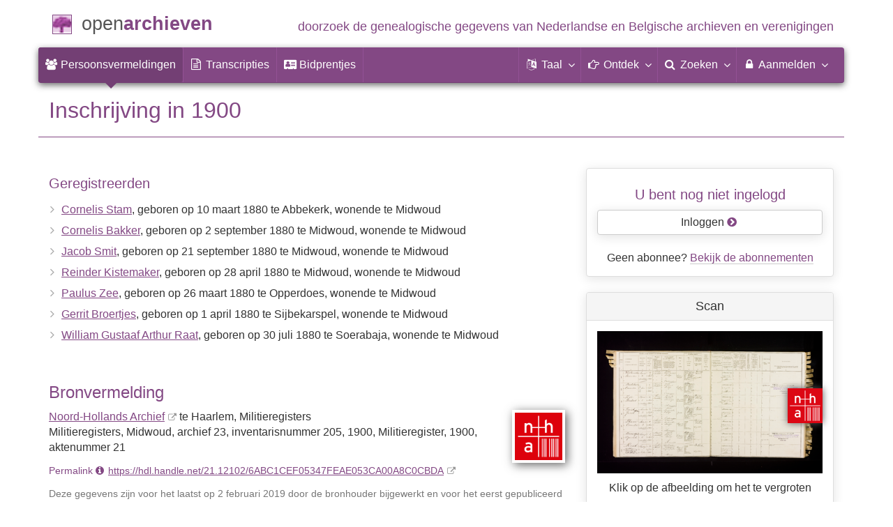

--- FILE ---
content_type: text/html; charset=utf-8
request_url: https://www.openarchieven.nl/nha:6ABC1CEF-0534-7FEA-E053-CA00A8C0CBDA
body_size: 8641
content:
<!DOCTYPE html>
<html lang="nl">
<head>
<meta charset="utf-8">
<meta name="viewport" content="width=device-width, initial-scale=1">
<meta name="ROBOTS" content="index,follow">
<meta name="author" content="Coret Genealogie">
<meta name="format-detection" content="telephone=no">
<meta name="description" content="Inschrijving, 1900, Cornelis Stam, Cornelis Bakker, Jacob Smit, Reinder Kistemaker, Paulus Zee, Gerrit Broertjes, William Gustaaf Arthur Raat, Noord-Hollands Archief: Militieregisters">
<meta name="google" content="notranslate">
<title>Inschrijving Cornelis Stam &amp; Cornelis Bakker &amp; Jacob Smit &amp; Reinder Kistemaker &amp; Paulus Zee &amp; Gerrit Broertjes &amp; William Gustaaf Arthur Raat in 1900 &raquo; Open Archieven</title>
<link rel="canonical" href="https://www.openarchieven.nl/nha:6ABC1CEF-0534-7FEA-E053-CA00A8C0CBDA">
<link rel="alternate" hreflang="nl" href="https://www.openarchieven.nl/nha:6ABC1CEF-0534-7FEA-E053-CA00A8C0CBDA/nl">
<link rel="alternate" hreflang="en" href="https://www.openarchieven.nl/nha:6ABC1CEF-0534-7FEA-E053-CA00A8C0CBDA/en">
<link rel="alternate" hreflang="fr" href="https://www.openarchieven.nl/nha:6ABC1CEF-0534-7FEA-E053-CA00A8C0CBDA/fr">
<link rel="alternate" hreflang="de" href="https://www.openarchieven.nl/nha:6ABC1CEF-0534-7FEA-E053-CA00A8C0CBDA/de">
<link rel="alternate" hreflang="x-default" href="https://www.openarchieven.nl/nha:6ABC1CEF-0534-7FEA-E053-CA00A8C0CBDA">
<link rel="alternate" type="text/turtle" href="https://www.openarchieven.nl/nha:6ABC1CEF-0534-7FEA-E053-CA00A8C0CBDA/ttl">
<link rel="alternate" type="application/n-triples" href="https://www.openarchieven.nl/nha:6ABC1CEF-0534-7FEA-E053-CA00A8C0CBDA/nt">
<link rel="alternate" type="application/json" href="https://www.openarchieven.nl/nha:6ABC1CEF-0534-7FEA-E053-CA00A8C0CBDA/json">
<link rel="alternate" type="application/xml" href="https://www.openarchieven.nl/nha:6ABC1CEF-0534-7FEA-E053-CA00A8C0CBDA/xml">
<link rel="alternate" type="application/vnd.familysearch.gedcom" href="https://www.openarchieven.nl/nha:6ABC1CEF-0534-7FEA-E053-CA00A8C0CBDA/gedcom">
<meta property="og:site_name" content="Open Archieven">
<meta property="og:image" content="https://proxy.archieven.nl/thumb/236/F567D7D1CF044129BED00B0C82FA592A">
<meta property="og:title" content="Inschrijving Cornelis Stam &amp; Cornelis Bakker &amp; Jacob Smit &amp; Reinder Kistemaker &amp; Paulus Zee &amp; Gerrit Broertjes &amp; William Gustaaf Arthur Raat in 1900">
<meta property="og:url" content="https://www.openarchieven.nl/nha:6ABC1CEF-0534-7FEA-E053-CA00A8C0CBDA/nl">
<meta property="og:description" content="Inschrijving, 1900, Cornelis Stam, Cornelis Bakker, Jacob Smit, Reinder Kistemaker, Paulus Zee, Gerrit Broertjes, William Gustaaf Arthur Raat, Noord-Hollands Archief: Militieregisters">
<meta property="og:type" content="article"><meta property="twitter:card" content="summary">
<meta property="twitter:image:src" content="https://proxy.archieven.nl/thumb/236/F567D7D1CF044129BED00B0C82FA592A">
<meta property="twitter:title" content="Inschrijving Cornelis Stam &amp; Cornelis Bakker &amp; Jacob Smit &amp; Reinder Kistemaker &amp; Paulus Zee &amp; Gerrit Broertjes &amp; William Gustaaf Arthur Raat in 1900">
<meta property="twitter:description" content="Inschrijving, 1900, Cornelis Stam, Cornelis Bakker, Jacob Smit, Reinder Kistemaker, Paulus Zee, Gerrit Broertjes, William Gustaaf Arthur Raat, Noord-Hollands Archief: Militieregisters">
<meta name="application-name" content="Open Archieven" >
<link rel="apple-touch-icon" sizes="180x180" href="https://www.openarchieven.nl/apple-touch-icon.png">
<link rel="icon" type="image/png" sizes="32x32" href="https://www.openarchieven.nl/favicon-32x32.png">
<link rel="icon" type="image/png" sizes="16x16" href="https://www.openarchieven.nl/favicon-16x16.png">
<link rel="manifest" href="https://www.openarchieven.nl/manifest-nl.json"><meta name="msapplication-square150x150logo" content="https://www.openarchieven.nl/ms-icon-150x150.png">
<meta name="msapplication-config" content="https://www.openarchieven.nl/browserconfig.xml">
<meta name="msapplication-TileColor" content="#834884">
<meta name="theme-color" content="#834884">
<link rel="mask-icon" href="https://static.openarchieven.nl/img/boom.svg" color="#834884">
<link title="Open Archieven Zoeken" type="application/opensearchdescription+xml" rel="search" href="https://www.openarchieven.nl/opensearch/nl.xml">
<link rel="stylesheet" type="text/css" href="https://static.openarchieven.nl/css/font-awesome-4.7.0/css/font-awesome.min.css">
<link rel="stylesheet" type="text/css" href="https://static.openarchieven.nl/css/jqueryui/1.11.3/themes/smoothness/jquery-ui.min.css">
<link rel="stylesheet" type="text/css" href="https://static.openarchieven.nl/css/p/oa4.416.css">
<script src="https://static.openarchieven.nl/js/oa/p/vendors.1.js"></script>
<script src="https://static.openarchieven.nl/js/es6-promise/dist/es6-promise.auto.min.js" crossorigin="anonymous"></script>
<style>.archive-logo{margin-left:10px;margin-top:60px}</style>
</head>
<body >
<div id="toppart">
<div class="container" data-nosnippet>
<div id="main_title" style="padding:15px 0">
<a href="https://www.openarchieven.nl/" title="Start">
<span class="logo"> </span>
<span class="title1">open</span><span class="title2">archieven</span>
<span class="tagline hidden-sm text-primary">doorzoek de genealogische gegevens van Nederlandse<span class="hidden-md"> en Belgische</span> archieven<span class="hidden-md"> en verenigingen</span></span>
</a>
</div>
</div>

<div class="container" data-nosnippet>
<nav class="navbar navbar-coret xs-height100 navbar-static-top" id="main_navbar" aria-label="Hoofdmenu">
<div class="container-fluid">
<div class="navbar-header">
<button class="navbar-toggle hamburgr hamburgr--collapse" type="button" data-toggle="collapse" data-target="#MegaNavbarID" aria-controls="MegaNavbarID" aria-expanded="false" aria-label="Toggle menu">
  <span class="hamburgr-box">
	<span class="hamburgr-inner"></span>
  </span>
  <span class="hamburgr-label">Menu</span>
</button>
<a href="https://www.openarchieven.nl/" class="nav navbar-nav navbar-left hidden-not-fixed logo1" title="Start" aria-label="Open Archieven Startpagina"></a>
<div class="nav navbar-nav no-margin navbar-left hidden-sm hidden-md hidden-lg">
<span class="logo2outer"><a href="https://www.openarchieven.nl/" class="nav navbar-nav no-margin navbar-left logo2" title="Start"></a></span>
<p class="navbar-text pull-left"><span class="hidden-sm hidden-md reverse"><a href="https://www.openarchieven.nl/" title="Start">Open Archieven</a></span></p>
</div>
</div>
<div class="collapse navbar-collapse" id="MegaNavbarID">
<ul class="nav navbar-nav navbar-left" role="menu">
<li role="menuitem"  class="active"><a href="https://www.openarchieven.nl/"><i class="fa fam fa-users"  aria-hidden="true"></i>&nbsp;<span class="hidden-sm hidden-md reverse">Persoonsvermeldingen</span></a></li><li class="divider"></li><li role="menuitem"><a href="https://www.openarchieven.nl/transcripties/"><i class="fa fa-file-text-o" aria-hidden="true"></i>&nbsp;<span class="hidden-sm hidden-md reverse">Transcripties</span></a></li><li class="divider"></li><li role="menuitem"><a href="https://www.openarchieven.nl/prentjes/"><i class="fa fa-address-card" aria-hidden="true"></i>&nbsp;<span class="hidden-sm hidden-md reverse" aria-hidden="true">Bidprentjes</span></a></li><li class="divider"></li></ul><ul class="nav navbar-nav navbar-right" role="menubar"><li class="divider"></li><li class="dropdown no-border-radius" role="menu">
<a data-toggle="dropdown" href="javascript:void(0 /* taal */);" class="dropdown-toggle" role="button" aria-haspopup="true" aria-expanded="false"><i class="fa fam fa-language"></i>&nbsp;<span class="hidden-sm reverse">Taal</span><span class="caret"></span></a>
<div class="dropdown-menu">
<ul>
<li role="menuitem"><a href="https://www.openarchieven.nl/show.php?archive=nha&identifier=6ABC1CEF-0534-7FEA-E053-CA00A8C0CBDA&lang=nl"><strong>Nederlands</strong></a></li>
<li role="menuitem"><a href="https://www.openarchieven.nl/show.php?archive=nha&identifier=6ABC1CEF-0534-7FEA-E053-CA00A8C0CBDA&lang=en">English</a></li>
<li role="menuitem"><a href="https://www.openarchieven.nl/show.php?archive=nha&identifier=6ABC1CEF-0534-7FEA-E053-CA00A8C0CBDA&lang=de">Deutsch</a></li>
<li role="menuitem"><a href="https://www.openarchieven.nl/show.php?archive=nha&identifier=6ABC1CEF-0534-7FEA-E053-CA00A8C0CBDA&lang=fr">Français</a></li>
</ul>
</div>
</li>
<li class="divider"></li>
<li class="dropdown-full" role="menu">
<a data-toggle="dropdown" href="javascript:void(0 /* ontdek */);" class="dropdown-toggle" role="button" aria-haspopup="true" aria-expanded="false"><i class="fa fam fa-hand-o-right"></i>&nbsp;<span class="hidden-sm reverse">Ontdek</span><span class="caret"></span></a>
<div class="dropdown-menu">
<ul>
<li role="menuitem" class="col-sm-5ths col-xs-12"><a style="background-color:#9A0000" target="go" href="https://www.genealogieonline.nl/">Genealogie <span class="hidden-xs hidden-lg"><br></span>Online<span class="desc">publiceer en <span class="hidden-xs"><br></span>doorzoek stambomen</span></a></li>
<li role="menuitem" class="col-sm-5ths col-xs-12"><a style="background-color:#5c4c00" target="fa" href="https://www.familiearchivaris.nl/?lang=nl">Familie <span class="hidden-xs hidden-lg"><br></span>Archivaris<span class="desc">vorm een digitaal <span class="hidden-xs"><br></span>familiearchief</span></a></li>
<li role="menuitem" class="col-sm-5ths col-xs-12"><a style="background-color:#c05000" target="sf" href="https://www.stamboomforum.nl/">Stamboom <span class="hidden-xs hidden-lg"><br></span>Forum<span class="desc">sociaal netwerk <span class="hidden-xs"><br></span>van genealogen </span></a></li>
<li role="menuitem" class="col-sm-5ths col-xs-12"><a style="background-color:#285b70" target="sg" href="https://www.stamboomgids.nl/">Stamboom <span class="hidden-xs hidden-lg"><br></span>Gids<span class="desc">zoek websites <span class="hidden-xs"><br></span>voor genealogen </span></a></li>
<li role="menuitem" class="col-sm-5ths col-xs-12"><a style="background-color:#367e18" href="https://www.genealogiewerkbalk.nl/">Genealogie <span class="hidden-xs hidden-lg"><br></span>Werkbalk<span class="desc">snel archieven <span class="hidden-xs"><br></span>doorzoeken </span></a></li>
</ul>
</div>
</li>
<li class="divider"></li>
<li class="dropdown-grid" role="menu">
<a data-toggle="dropdown" href="javascript:void(0 /* zoeken */);" class="dropdown-toggle" role="menuitem" aria-haspopup="true" aria-expanded="false"><i class="fa fam fa-search"></i>&nbsp;<span class="hidden-sm reverse">Zoeken</span><span class="caret"></span></a>
<div class="dropdown-grid-wrapper" role="menu">
<ul class="dropdown-menu col-xs-12 col-sm-10 col-md-8 col-lg-7">
<li>
<div id="carousel-search" class="carousel">
<div class="row">
<div class="col-lg-7 col-md-7 col-sm-7">
<div class="carousel-inner" role="listbox" aria-label="Zoekopties">

<div class="item active" role="option">
<h3 class="text-left" style="padding-top:0px; border-bottom: 1px solid #ffffff;">Doorzoek alle documenten</h3>
<br>
<form action="https://www.openarchieven.nl/search.php" method="get" class="form-horizontal">
<div class="form-group">
<label for="goname1" class="col-sm-4 control-label">Familienaam</label>
<div class="col-sm-8"><input type="text" class="input-sm form-control" id="goname1" name="name" placeholder="Familienaam" autocomplete="off" spellcheck="false"></div>
</div><input type="hidden" name="lang" value="nl">
<div class="form-group">
<div class="col-sm-offset-4 col-sm-8">
<button class="btn btn-default btn-block" type="submit"><i class="fa fam fa-search"></i> Zoeken</button>
</div>
</div>
</form>
</div>

<div class="item" role="option">
<h3 class="text-left" style="padding-top:0px; border-bottom: 1px solid #ffffff;">Doorzoek alle personen</h3>
<br>
<form target="go" action="https://www.genealogieonline.nl/zoeken/index.php" method="get" class="form-horizontal">
<div class="form-group">
<label for="goname" class="col-sm-4 control-label">Familienaam</label>
<div class="col-sm-8"><input type="text" class="input-sm form-control" id="goname" required name="q" placeholder="Familienaam" autocomplete="off" spellcheck="false"></div>
</div>
<div class="form-group">
<label for="govname" class="col-sm-4 control-label">Voornaam</label>
<div class="col-sm-8"><input type="text" class="input-sm form-control" id="govname" name="vn" placeholder="Voornaam" autocomplete="off" spellcheck="false"></div>
</div>
<div class="form-group">
<label for="gopn" class="col-sm-4 control-label">Plaatsnaam</label>
<div class="col-sm-8"><input type="text" class="input-sm form-control" id="gopn" name="pn" placeholder="Plaatsnaam" spellcheck="false"></div>
</div>
<div class="form-group">
<div class="col-sm-offset-4 col-sm-8">
<button class="btn btn-default btn-block" type="submit"><i class="fa fam fa-search"></i> Zoeken</button>
</div>
</div>
</form>
</div>

<div class="item" role="option">
<h3 class="text-left" style="padding-top:0px; border-bottom: 1px solid #ffffff;">Doorzoek alle publicaties</h3>
<br>
<form target="go" action="https://www.genealogieonline.nl/zoeken/publicaties.php" method="get" class="form-horizontal">
<div class="form-group">
<label for="gopq" class="col-sm-4 control-label">Zoekterm</label>
<div class="col-sm-8"><input type="text" name="q" class="input-sm form-control" id="gopq" placeholder="Naam auteur of publicatietitel" autocomplete="off" spellcheck="false"></div>
</div>
<div class="form-group">
<div class="col-sm-offset-4 col-sm-8">
<button class="btn btn-default btn-block" type="submit"><i class="fa fam fa-search"></i> Zoeken</button>
</div>
</div>
</form>
</div>

<div class="item" role="option">
<h3 class="text-left" style="padding-top:0px; border-bottom: 1px solid #ffffff;">Doorzoek Wie (onder)zoekt wie? </h3>
<br>
<form target="sf" action="https://www.stamboomforum.nl/wiezoektwie/zoeken.php" method="get" class="form-horizontal">
<div class="form-group">
<label for="gobq1" class="col-sm-4 control-label">Familienaam</label>
<div class="col-sm-8"><input type="text" name="q" class="input-sm form-control" id="gobq1" placeholder="Familienaam" autocomplete="off" spellcheck="false"></div>
</div>
<div class="form-group">
<div class="col-sm-offset-4 col-sm-8">
<button class="btn btn-default btn-block" type="submit"><i class="fa fam fa-search"></i> Zoeken</button>
</div>
</div>
</form>
</div>

<div class="item" role="option">
<h3 class="text-left" style="padding-top:0px; border-bottom: 1px solid #ffffff;">Doorzoek discussies </h3>
<br>
<form target="sf" action="https://www.stamboomforum.nl/zoek/" method="get" class="form-horizontal">
<div class="form-group">
<label for="gobq" class="col-sm-4 control-label">Zoekterm</label>
<div class="col-sm-8"><input type="text" name="q" class="input-sm form-control" id="gobq" placeholder="Onderwerp" autocomplete="off" spellcheck="false"></div>
</div>
<div class="form-group">
<div class="col-sm-offset-4 col-sm-8">
<button class="btn btn-default btn-block" type="submit"><i class="fa fam fa-search"></i> Zoeken</button>
</div>
</div>
</form>
</div>

<div class="item" role="option">
<h3 class="text-left" style="padding-top:0px; border-bottom: 1px solid #ffffff;">Doorzoek alle websites </h3>
<br>
<form target="sf" action="https://www.stamboomgids.nl/zoeken.php" method="get" class="form-horizontal">
<div class="form-group">
<label for="gopq2" class="col-sm-4 control-label">Zoekterm</label>
<div class="col-sm-8"><input type="text" name="kword" class="input-sm form-control" id="gopq2" placeholder="Term in titel of beschrijving van website" autocomplete="off" spellcheck="false"></div>
</div>
<div class="form-group">
<div class="col-sm-offset-4 col-sm-8">
<button class="btn btn-default btn-block" type="submit"><i class="fa fam fa-search"></i> Zoeken</button>
</div>
</div>
</form>
</div>

</div>
</div>
<div class="col-lg-5 col-md-5 col-sm-5" style="border-left: 1px solid #ffffff;">
	<ol class="carousel-indicators navbar-carousel-indicators">
		<li role="menuitem" data-target="#carousel-search" data-slide-to="0" class="active"><a href="javascript:void(0 /* zoeken > zoek akten */);">Zoek documenten<span class="desc reverse">op naam</span></a></li>
		<li role="menuitem" data-target="#carousel-search" data-slide-to="1"><a href="javascript:void(0 /* zoeken > zoek personen */);">Zoek personen<span class="desc reverse">op naam</span></a></li>
		<li role="menuitem" data-target="#carousel-search" data-slide-to="2"><a href="javascript:void(0 /* zoeken > zoek publicaties */);">Zoek publicaties<span class="desc reverse">op titel en auteur</span></a></li>
				<li role="menuitem" data-target="#carousel-search" data-slide-to="3"><a href="javascript:void(0 /* zoeken > zoek genealogen */);">Zoek genealogen <span class="desc reverse">in Wie (onder)zoekt wie?</span></a></li>
		<li role="menuitem" data-target="#carousel-search" data-slide-to="4"><a href="javascript:void(0 /* zoeken > zoek discussies */);">Zoek forumberichten <span class="desc reverse">in het Stamboom Forum</span></a></li>
		<li role="menuitem" data-target="#carousel-search" data-slide-to="5"><a href="javascript:void(0 /* zoeken > zoek websites */);">Zoek websites <span class="desc reverse">op titel en beschrijving</span></a></li>
			</ol>
</div>
</div>
</div>
</li>
</ul>
</div>
</li>

<li class="divider"></li>

<li class="dropdown-grid">

<a data-toggle="dropdown" href="javascript:void(0 /* aanmelden */);" class="dropdown-toggle" role="menuitem" aria-haspopup="true" aria-expanded="false"><i class="fa fam fa-lock"></i>&nbsp;Aanmelden<span class="caret"></span></a>
<div class="dropdown-grid-wrapper" role="menu">
<ul class="dropdown-menu" role="menu">
<li role="menuitem"><a href="https://www.openarchieven.nl/my/"><i class="fa fam fa-sign-out"></i>&nbsp;Inloggen<span class="desc reverse">al geregistreerd? log in</span></a></li>
<li role="menuitem"><a href="https://www.openarchieven.nl/my/?action=register">Registreren<span class="desc reverse">nieuw hier? schrijf u in</span></a></li>
<li role="menuitem"><a href="https://www.openarchieven.nl/my/?action=forgotpassword">Wachtwoord vergeten<span class="desc reverse">wachtwoord opnieuw instellen</span></a></li>
<li role="menuitem" class="divider hidden-xs"></li>
<li role="menuitem"><a href="https://www.openarchieven.nl/my/?action=subscription">Abonnement<span class="desc reverse">bekijk de mogelijkheden</span></a></li>
<li role="menuitem" class="divider hidden-xs"></li>
<li role="menuitem"><a href="https://www.openarchieven.nl/houmeopdehoogte.php">Hou me op de hoogte<span class="desc reverse">gratis nieuwsbrief</span></a></li>
<li class="divider hidden-xs"></li>
<li role="menuitem" class="hidden-sm"><a target="sf" href="https://www.stamboomforum.nl/subfora/4/0/">Helpdesk</a></li></ul>
</div>
</li>
</ul>
</div>
</div>
</nav>
</div>
</div>
<div class="container">
<div itemscope itemtype="http://historical-data.org/HistoricalRecord"><meta itemprop="url" content="https://www.openarchieven.nl/show.php?uri=1&archive=nha&identifier=6ABC1CEF-0534-7FEA-E053-CA00A8C0CBDA"/><meta itemprop="type" content="Militieregisters"/><meta itemprop="historicalCollection" content="Noord-Hollands Archief, Militieregisters"><meta itemprop="name" content="Inschrijving Cornelis Stam &amp; Cornelis Bakker &amp; Jacob Smit &amp; Reinder Kistemaker &amp; Paulus Zee &amp; Gerrit Broertjes &amp; William Gustaaf Arthur Raat in 1900"><div itemprop="person" itemscope itemtype="http://schema.org/Person"><meta itemprop="url" content="https://www.openarchieven.nl/search.php?name=Cornelis+Bakker"><meta itemprop="name" content="Cornelis Bakker"><meta itemprop="givenName" content="Cornelis"><meta itemprop="familyName" content="Bakker"><meta itemprop="birthDate" content="1880-09-02"><meta itemprop="birthPlace" content="Midwoud"></div><div itemprop="person" itemscope itemtype="http://schema.org/Person"><meta itemprop="url" content="https://www.openarchieven.nl/search.php?name=Cornelis+Stam"><meta itemprop="name" content="Cornelis Stam"><meta itemprop="givenName" content="Cornelis"><meta itemprop="familyName" content="Stam"><meta itemprop="birthDate" content="1880-03-10"><meta itemprop="birthPlace" content="Abbekerk"></div><div itemprop="person" itemscope itemtype="http://schema.org/Person"><meta itemprop="url" content="https://www.openarchieven.nl/search.php?name=Gerrit+Broertjes"><meta itemprop="name" content="Gerrit Broertjes"><meta itemprop="givenName" content="Gerrit"><meta itemprop="familyName" content="Broertjes"><meta itemprop="birthDate" content="1880-04-01"><meta itemprop="birthPlace" content="Sijbekarspel"></div><div itemprop="person" itemscope itemtype="http://schema.org/Person"><meta itemprop="url" content="https://www.openarchieven.nl/search.php?name=Jacob+Smit"><meta itemprop="name" content="Jacob Smit"><meta itemprop="givenName" content="Jacob"><meta itemprop="familyName" content="Smit"><meta itemprop="birthDate" content="1880-09-21"><meta itemprop="birthPlace" content="Midwoud"></div><div itemprop="person" itemscope itemtype="http://schema.org/Person"><meta itemprop="url" content="https://www.openarchieven.nl/search.php?name=Paulus+Zee"><meta itemprop="name" content="Paulus Zee"><meta itemprop="givenName" content="Paulus"><meta itemprop="familyName" content="Zee"><meta itemprop="birthDate" content="1880-03-26"><meta itemprop="birthPlace" content="Opperdoes"></div><div itemprop="person" itemscope itemtype="http://schema.org/Person"><meta itemprop="url" content="https://www.openarchieven.nl/search.php?name=Reinder+Kistemaker"><meta itemprop="name" content="Reinder Kistemaker"><meta itemprop="givenName" content="Reinder"><meta itemprop="familyName" content="Kistemaker"><meta itemprop="birthDate" content="1880-04-28"><meta itemprop="birthPlace" content="Midwoud"></div><div itemprop="person" itemscope itemtype="http://schema.org/Person"><meta itemprop="url" content="https://www.openarchieven.nl/search.php?name=William+Gustaaf+Arthur+Raat"><meta itemprop="name" content="William Gustaaf Arthur Raat"><meta itemprop="givenName" content="William Gustaaf Arthur"><meta itemprop="familyName" content="Raat"><meta itemprop="birthDate" content="1880-07-30"><meta itemprop="birthPlace" content="Soerabaja"></div></div><img style="float:right;box-shadow:0 0 12px #333;" width="100" height="100" class="onlyprint" src="https://static.openarchieven.nl/img/oa/logo144x144-nl.png" alt=""><h1 class="page-header">Inschrijving in 1900</h1><div class="row"><div class="col-md-8"><h4>Geregistreerden</h4><ul class="nicelist" id="people_list">
<li><a rel="nofollow" href="https://www.openarchieven.nl/search.php?name=Cornelis+Stam">Cornelis Stam</a>, geboren op 10 maart 1880 te Abbekerk, wonende te Midwoud<span class="personreconstruction" data-id="nha_6ABC1CEF-0534-7FEA-E053-CA00A8C0CBDA_person1404759707" data-name="Cornelis Stam"/></li><li><a rel="nofollow" href="https://www.openarchieven.nl/search.php?name=Cornelis+Bakker">Cornelis Bakker</a>, geboren op 2 september 1880 te Midwoud, wonende te Midwoud</li><li><a rel="nofollow" href="https://www.openarchieven.nl/search.php?name=Jacob+Smit">Jacob Smit</a>, geboren op 21 september 1880 te Midwoud, wonende te Midwoud</li><li><a rel="nofollow" href="https://www.openarchieven.nl/search.php?name=Reinder+Kistemaker">Reinder Kistemaker</a>, geboren op 28 april 1880 te Midwoud, wonende te Midwoud</li><li><a rel="nofollow" href="https://www.openarchieven.nl/search.php?name=Paulus+Zee">Paulus Zee</a>, geboren op 26 maart 1880 te Opperdoes, wonende te Midwoud</li><li><a rel="nofollow" href="https://www.openarchieven.nl/search.php?name=Gerrit+Broertjes">Gerrit Broertjes</a>, geboren op 1 april 1880 te Sijbekarspel, wonende te Midwoud</li><li><a rel="nofollow" href="https://www.openarchieven.nl/search.php?name=William+Gustaaf+Arthur+Raat">William Gustaaf Arthur Raat</a>, geboren op 30 juli 1880 te Soerabaja, wonende te Midwoud</li></ul><br><div class="pull-right" style="margin-left:2em;margin-bottom:2em"><a target="archive" data-toggle="tooltip" data-placement="right" title="Noord-Hollands Archief" href="https://www.noord-hollandsarchief.nl/"><img src="https://www.openarchieven.nl/img/archives/nha.png" class="archive-logo" alt="Noord-Hollands Archief"></a></div><h3>Bronvermelding</h3><p><a class="extern" href="https://www.noord-hollandsarchief.nl/">Noord-Hollands Archief</a> te Haarlem, Militieregisters<br>Militieregisters, Midwoud, archief&nbsp;23, inventaris&shy;num&shy;mer 205, 1900, Militieregister, 1900, aktenummer&nbsp;21</p><script>var bv_archive="Noord-Hollands Archief";var bv_sourcetype="Militieregisters";var bv_sourcedate="1900";var bv_eventtype="Inschrijving";var bv_eventdate="1900";var bv_eventplace="";var bv_mainnames="Stam, Bakker, Smit, Kistemaker, Zee, Broertjes, Raat";var bv_sourcetg="Militieregisters, Midwoud,  1900, Militieregister, 1900, aktenummer 21";var bv_download="Afbeelding op 28 januari 2026 gedownload via https://www.openarchieven.nl/nha:6ABC1CEF-0534-7FEA-E053-CA00A8C0CBDA";</script><p class="text-primary"><small>Permalink <i class="fa fa-info-circle" aria-hidden="true" title="Een permalink is een permanente verwijzing en uniek label naar een digitaal object die onafhankelijk is van de bewaarlocatie. Deze permalink is duurzaam, dus ook na vele jaren blijft deze link werken. Als er een permalink is, is het verstandig om deze te gebruiken in plaats van een normaal internetadres dat niet toekomstvast is." data-toggle="tooltip" data-placement="bottom"></i><a href="https://hdl.handle.net/21.12102/6ABC1CEF05347FEAE053CA00A8C0CBDA" class="extern">https://hdl.handle.net/21.12102/6ABC1CEF05347FEAE053CA00A8C0CBDA</a></small></p><p class="text-muted"><small>Deze gegevens zijn voor het laatst op 2 februari 2019  door de bronhouder bijgewerkt en voor het eerst gepubliceerd op Open Archieven op 2 augustus 2018.<a data-toggle="tooltip" data-placement="bottom" title="Klik voor informatie over de herkomst" onclick="$('#provenance').toggle();this.style.display='none';"><i style="padding:0 0.5em" class="fa fa-caret-down" aria-hidden="true"></i> </a><span style="display:none" id="provenance">Herkomst informatie: A2Acollection via https://opendata.archieven.nl/dataset/6EE612E9B920459E88664636070D8E5F, originele record identifier is 1404759706.</span></small></p><div style="clear:both" class="noprint"><br><div class="row"><div class="col-sm-4" style="margin-bottom:15px"><a id="record_view" target="bronwebsite" href="https://hdl.handle.net/21.12102/6ABC1CEF05347FEAE053CA00A8C0CBDA" class="btn btn-xs btn-block btn-success"><span class="fa fa-external-link"></span> Bekijk op bronwebsite</a></div><div class="col-sm-4" style="margin-bottom:15px"><button id="share_button" class="btn btn-xs btn-block btn-success"><span class="fa fa-share" aria-hidden="true"></span> Deel deze pagina</button></div><div class="col-sm-4" style="margin-bottom:15px"><a id="report_add_knop" class="btn btn-xs btn-success btn-block">Fout melden&nbsp;&nbsp;<span class="fa fa-bullhorn"></span></a></div></div><div class="row"><div class="col-sm-4" style="margin-bottom:15px"><form><button data-toggle="tooltip" data-placement="top" class="btn btn-success btn-block btn-xs" type="button" id="gedcom_knop" title="Download de gegevens van de akte in GEDCOM of PDF formaat."><span class="fa fa-download"></span> Gegevens downloaden</button></form></div><div class="col-sm-4" style="margin-bottom:15px"><form><button class="btn btn-success btn-block btn-xs" type="button" data-toggle="tooltip" data-placement="top" id="fav_add_knop" title="De documenten die u tegenkomt op Open Archieven en die nuttig zijn voor uw onderzoek kunt u toevoegen aan uw lijst van favoriete documenten. U kunt deze lijst ordenen en bij zoekacties ziet u direct welke documenten al op uw lijst van favoriete documenten staan. Favoriete persoonsvermeldingen kunt u downloaden in PDF formaat (ideaal om te printen) en GEDCOM formaat (ideaal om in te lezen in uw stamboomprogramma)."><span class="fa fa-heart-o"></span> Toevoegen als favoriet</button></form></div><div class="col-sm-4" style="margin-bottom:15px"><button class="btn btn-block btn-xs btn-success" type="button" id="com_add_knop"><span class="fa fa-comment-o"></span> Voeg commentaar toe</button></div></div></div><div class="onlyprint" style="clear:both"><br><h4>Webadres</h4><ul><li>https://hdl.handle.net/21.12102/6ABC1CEF05347FEAE053CA00A8C0CBDA</li><li>https://www.openarchieven.nl/nha:6ABC1CEF-0534-7FEA-E053-CA00A8C0CBDA</li></ul><br></div><div id="search_intro" style="display:none"><div class="bg-success" style="margin-top:2em"><p>Bovenstaande gegevens zijn gebruikt om gerelateerde informatie te vinden:</p><div id="search_related"></div><div id="search_go1"></div><div id="search_go2"></div><div id="search_extended"></div></div></div><div class="noprint"><br style="clear:left"><h4 class="comments">Commentaar</h4><p>Bent u de eerste persoon die aanvullende informatie levert?</p><br style="clear:both"></div></div><div class="col-md-4"><div class="panel panel-default noprint"><div class="panel-body text-center"><h4>U bent nog niet ingelogd</h4><a style="text-shadow:none;text-decoration:none" class="btn btn-default btn-block" href="/my/?after=refer">Inloggen <span class="fa text-oa fa-chevron-circle-right"></span></a><br>Geen abonnee? <a href="/my/?action=subscription">Bekijk de abonnementen</a></div></div><div id="ext_scans" class="panel panel-default"><div class="panel-heading text-center"><h3 class="panel-title">Scan</h3></div><div class="panel-body"><div id="output_mais_internet_scan" style="text-align:center"><a href="https://proxy.archieven.nl/embed/236/F567D7D1CF044129BED00B0C82FA592A" rel="nofollow noopener" class="viewer"><img alt="Scan" class="scan" onerror="report_broken(this)" src="https://proxy.archieven.nl/thumb/236/F567D7D1CF044129BED00B0C82FA592A"><img class="scanlogo" src="https://www.openarchieven.nl/img/scans/nha.png" alt="Logo Noord-Hollands Archief" data-toggle="tooltip" data-placement="right" title="Scan via Noord-Hollands Archief"/></a><br><span class="noprint">Klik op de afbeelding om het te vergroten</span></div></div></div><div id="knowledge" style="margin-top:45px:" class="panel panel-default"><div class="panel-heading text-center"><h3 class="panel-title">Voorouders in het Nederlandse leger zoeken en vinden</h3></div><div class="panel-body text-center">De kans is groot dat jouw Nederlandse voorouders in het leger hebben gediend. Waarschijnlijk als dienstplichtig soldaat, maar mogelijk ook als<br><br><a rel="noopener" class="extern btn btn-default" href="https://www.yory.nl/zaten-jouw-voorouders-in-het-nederlandse-leger/">Lees verder op Yory&nbsp;</a></div></div></div></div></div>
<script type="application/ld+json">
{
 "@context": "http://schema.org",
 "@type": "BreadcrumbList",
 "itemListElement": [{
   "@type": "ListItem",
   "position": 1,
   "item": "https://www.openarchieven.nl/?lang=nl",
   "name": "Open Archieven"
 },{
   "@type": "ListItem",
   "position": 2,
   "item": "https://www.openarchieven.nl/search.php?lang=nl&archive=nha&name=%2A",
   "name": "Noord-Hollands Archief"
 },{
   "@type": "ListItem",
   "position": 3,
   "item": "https://www.openarchieven.nl/search.php?lang=nl&archive=nha&name=%2A&sourcetype=other%3AMilitieregisters",
   "name": "Militieregisters"
 },{
   "@type": "ListItem",
   "position": 4,
   "name": "Inschrijving Cornelis Stam &amp; Cornelis Bakker &amp; Jacob Smit &amp; Reinder Kistemaker &amp; Paulus Zee &amp; Gerrit Broertjes &amp; William Gustaaf Arthur Raat in 1900"
 }]
}
</script>
		</div>

		<footer class="footer">
			<div class="container" data-nosnippet>
				<div class="row">
					<div class="col-md-2 col-xs-6 footercol footercol12">
						<h4>Direct naar...</h4>
						<ul class="nicelist">
							<li><a title="Open Archieven abonnement" href="https://www.openarchieven.nl/my/?action=subscription">Abonnement</a></li>
							<li><a href="https://www.openarchieven.nl/help/">Vraag/antwoord</a></li>
							<li><a href="https://www.openarchieven.nl/disclaimer.php">Disclaimer</a></li>
						</ul>
					</div>
					<div class="col-md-2 col-xs-6 footercol footercol12" itemscope itemtype="http://schema.org/Organization">
						<link itemprop="url" href="https://genealogie.coret.org/">
						<meta itemprop="logo" content="https://static.openarchieven.nl/img/cg/logo-200x200.png">
						<meta itemprop="name" content="Coret Genealogie">
						<meta itemprop="identifier" content="NL-GdOA">
						<ul class="nicelist" style="padding-top:44px">
							<li><a href="https://www.openarchieven.nl/houmeopdehoogte.php">Nieuwsbrief</a></li>
							<li><a href="https://www.openarchieven.nl/api/docs/">Voor ontwikkelaars</a></li>
						</ul>
					</div>
					<div class="col-md-8 col-xs-12 text-center footercol" style="padding-top:50px">
<div class="product_focus" id="product_focus_9758682"><h3><a class="product_focus_text" target="_blank" href="https://www.genealogieonline.nl/nl/nieuwe_publicatie/?focus">Wilt u uw stamboom via Internet laten zien aan familie, vrienden en collega-genealogen?</a></h3><a class="btn btn-default btn-block btn--shockwave btn--product_focus" href="https://www.genealogieonline.nl/nl/nieuwe_publicatie/?focus">Ga eens aan de slag Genealogie&nbsp;Online&nbsp;<span class="fa fa-chevron-circle-right attention-element"></span></a></div>					</div>
				</div>
				<div class="row">
					<a class="logo3" title="Home" href="https://www.openarchieven.nl/"></a>
					<p class="cg"><span class="hidden-xs">Een genealogische internetdienst geboden door </span><a href="https://genealogie.coret.org/">Coret Genealogie</a></p>
				</div>
			</div>
		</footer>
		
		<div class="onlyprint">
			<p class="text-center" style="border-top: 1px solid #834884;margin-top:20px;padding-top:20px">Zoek uw voorouders en publiceer uw stamboom op Genealogie Online via https://www.genealogieonline.nl/</p>
		</div>
		<script src="https://static.openarchieven.nl/js/jquery/1.11.3/jquery.min.js" crossorigin="anonymous"></script>
		<script src="https://static.openarchieven.nl/js/jqueryui/1.11.3/jquery-ui.min.js" crossorigin="anonymous"></script>
		<script>$.widget.bridge('uitooltip',$.ui.tooltip);$.widget.bridge('uibutton',$.ui.button);</script>
		<script src="https://static.openarchieven.nl/js/bootstrap/3.3.5/js/bootstrap.min.js" crossorigin="anonymous"></script>
		<script>var bootstrapButton=$.fn.button.noConflict();$.fn.bootstrapBtn=bootstrapButton;</script>
<div id="report-subscription-dialog" style="display:none" title="Fout melden"><p>Er kunnen fouten zitten in de gegevens van documenten. Het overnemen van gegevens van (scans van) originelen is mensenwerk. Maar ook computers die handschriften kunnen lezen kunnen fouten maken.</p><p>Als u een fout in de gegevens tegenkomt wordt u aangemoedigd om dit melden zodat dit in de bron bij de archiefinstelling of vereniging gecorrigeerd kan worden.</p></div><div id="gedcom-subscription-dialog" style="display:none" title="Downloaden als GEDCOM of PDF"><p>Als de informatie die u op Open Archieven vindt, nuttig is voor uw onderzoek, dan kunt u deze downloaden in PDF en GEDCOM formaat.</p><p>GEDCOM bestanden kunt u importeren in uw stamboomprogramma. Op deze wijze hoeft u niet alle informatie over te typen in uw stamboomprogramma.</p><p>Als u deze functionaliteit wilt gebruiken dient u eerst in te loggen.</p></div><div id="fav-subscription-dialog" style="display:none" title="Document toevoegen aan lijst van favorieten"><p>De documenten die u tegenkomt op Open Archieven en die nuttig zijn voor uw onderzoek kunt u toevoegen aan uw lijst van favoriete documenten. U kunt deze lijst ordenen en bij zoekacties ziet u direct welke documenten al op uw lijst van favoriete documenten staan.</p><p>Favoriete persoonsvermeldingen kunt u downloaden in PDF formaat (ideaal om te printen) en GEDCOM formaat (ideaal om in te lezen in uw stamboomprogramma).</p><p>Als u deze functionaliteit wilt gebruiken dient u eerst in te loggen.</p></div><div id="comment-dialog" style="display:none" title="Voeg commentaar toe"><form id="comment_form"><input type="hidden" name="archive" value="nha"><input type="hidden" name="lang" value="nl"><input type="hidden" name="identifier" value="6ABC1CEF-0534-7FEA-E053-CA00A8C0CBDA"><p>Hieronder kunt u uw commentaar en naam invullen. Wilt u een fout melden of een link melden met een online stamboom? Gebruik dan niet deze functie.</p><h3>Wat is uw commentaar?</h3><textarea style="width:100%;height:120px" required name="comments"></textarea><h3>Wat is uw naam?</h3><p><input style="width:100%" name="name" required type="text"></p><h3>Wat is uw e-mailadres? <sup>optioneel (wordt niet gepubliceerd)</sup></h3><p><input style="width:100%" name="email" type="email"></p><p><br></p><div class="alert alert-success" role="alert">Uw commentaar is niet direct zichtbaar! Om spam te voorkomen worden berichten eerst gecontroleerd.<br>Als het een valide bericht is, dan wordt deze getoond aan iedereen (let dus op privacy gevoelige informatie).</div></form><div id="comment_form_sent"><p><br><br>Bedankt, uw commentaar is opgeslagen.</div></div><div id="viewerdialog" title="Noord-Hollands Archief, Militieregisters, 1900, aktenummer 21" style="display:none;overflow:hidden;margin:0;text-align:center;padding:0"><iframe id="viewer" style="width:100%;height:100%"></iframe></div>		<script>$(".hamburgr").on("click",function(e){$(this).toggleClass("is-active");});</script>
		<script>
		var base_domain='https://www.openarchieven.nl/';
		var api_domain='https://api.openarchieven.nl/';
		var base_lang='nl';
		var asyncScripts=[];
		function footer_show(html){$("#footer_show").html(html);}
		</script>
		<script src="https://static.openarchieven.nl/js/p/oa4.97.js"></script>
<script>if (navigator.share){document.getElementById("share_button").addEventListener("click",async()=>{try{await navigator.share({title:"Inschrijving Cornelis Stam &amp; Cornelis Bakker &amp; Jacob Smit &amp; Reinder Kistemaker &amp; Paulus Zee &amp; Gerrit Broertjes &amp; William Gustaaf Arthur Raat in 1900",text:"Doorzoek de genealogische gegevens van Nederlandse en Belgische archieven en verenigingen en vind automatisch gelinkte documenten en aanvullende informatie over personen en context.",url:"https://www.openarchieven.nl/nha:6ABC1CEF-0534-7FEA-E053-CA00A8C0CBDA" });}catch(err){console.error("error:",err.message);}});}else{document.getElementById("share_button").style.display="none";}$(function() {$("#report-subscription-dialog").dialog({autoOpen:false,height:"auto",width:540,modal:true,buttons:[{id:"report_but",text:"Naar inlogpagina",click:function(){window.location="/my/?after=refer"; } }, { id: "report_cancel", text: "Annuleren", click: function() { $(this).dialog("close"); } }] });$("#report_add_knop").click(function(){$("#report-subscription-dialog").dialog("open");});});
$(function() {$("#gedcom-subscription-dialog").dialog({autoOpen:false,height:"auto",width:540,modal:true,buttons:[{id:"fav_but",text:"Naar inlogpagina",click:function(){window.location="/my/?lang=nl&after=refer"; } }, { id: "report_cancel",text: "Annuleren", click: function() { $( this ).dialog( "close" ); } }] });$("#gedcom_knop").click(function(){$("#gedcom-subscription-dialog").dialog("open");});});
$(function() {$("#fav-subscription-dialog").dialog({autoOpen:false,height:"auto",width:540,modal:true,buttons:[{id:"favb_but",text:"Naar inlogpagina",click:function(){window.location="/my/?after=refer"; } }, { id: "fav_cancel", text: "Annuleren", click: function() { $(this).dialog("close"); } }] });$("#fav_add_knop").click(function(){$("#fav-subscription-dialog").dialog("open");});});
$(function() {windowW=$(window).width();windowH=$(window).height();wFull=830;hFull=580;if (windowW<wFull || windowH<hFull) {wFull=windowW;hFull=windowH;}$("#comment-dialog").dialog({width:wFull,height:hFull,autoOpen:false,modal:true,buttons:[{id:"comment_sent",text:"Commentaar versturen",click:function(){$.ajax({type:"POST",url:"/comment.php",data:$("#comment_form").serialize(), success: function(data) { $( "#comment-dialog" ).dialog({ height: 270 }); $( "#comment_form_sent" ).show(); $( "#comment_ready" ).show(); $( "#comment_form" ).hide(); $( "#comment_cancel" ).hide(); $( "#comment_sent" ).hide(); } }); } }, { id: "comment_cancel", text: "Annuleren", click: function() { $( this ).dialog( "close" ); } }, { id: "comment_ready", text: "OK", click:function() { $( this ).dialog( "close" ); } } ],open: function(event, ui) { $(".ui-widget-overlay").bind("click",function(){ $("#comment-dialog").dialog("close"); }); } });$("#comment_form_sent").hide();$("#comment_ready").hide();$("#com_add_knop" ) .click(function() { $( "#comment-dialog" ).dialog( "open" ); });});
function comment_remove(comment_id) {
$.ajax({ method: "POST", url: "/comment_remove.php", data: { id: comment_id } });
$("#comment_"+comment_id).remove();
}
$(function(){$(".viewer").click(function(){$("html").css("overflow-y","hidden");windowW=$(window).width();windowH=$(window).height();$("#viewer").attr("src",$(this).attr("href"));$("#viewerdialog").dialog({width:windowW,height:windowH,modal:true,open: function(){pt=$(this).siblings().find(".ui-dialog-title");ppt=pt.html();if(ppt.substring(0,4)!="<img"){pt.html("<img style=\"float:left;height:30px;margin-right:10px;\" src=\"https://www.openarchieven.nl/img/scans/nha.png\" height=\"24\">"+ppt);}},close:function(){$("#thedialog").dialog("destroy").remove();$("html").css("overflow-y","auto");}});return false;});});

				$(document).ready(function (){
					$($('a.profession')).each(function(index) {
						var id=this.id;
						$.getJSON('https://api.coret.org/hisco/lookup.php?limit=1&store=1&q='+$(this).text(), function(data) {
							if (data[0]) { 			}
						});
					});
				});
				
</script>		<script>
		if(asyncScripts.length>0){for(var i=0;i<asyncScripts.length;){var e=document.createElement('script');e.src=asyncScripts.shift();e.async=true;document.getElementsByTagName('head')[0].appendChild(e);}}
		</script>
	</body>
</html>


--- FILE ---
content_type: text/javascript
request_url: https://static.openarchieven.nl/js/p/oa4.97.js
body_size: 15459
content:
function number_format(prec,sep,s,dec){prec=(prec+"").replace(/[^0-9+\-Ee.]/g,"");var n=isFinite(+prec)?+prec:0,prec=isFinite(+sep)?Math.abs(sep):0,sep=void 0===dec?",":dec,dec=void 0===s?".":s,s="";return 3<(s=(prec?function(n,prec){var k=Math.pow(10,prec);return""+(Math.round(n*k)/k).toFixed(prec)}(n,prec):""+Math.round(n)).split("."))[0].length&&(s[0]=s[0].replace(/\B(?=(?:\d{3})+(?!\d))/g,sep)),(s[1]||"").length<prec&&(s[1]=s[1]||"",s[1]+=new Array(prec-s[1].length+1).join("0")),s.join(dec)}function history_to_favorite(nr,archive,identifier){$.ajax({url:base_domain+"my/?action=history_to_favorite&archive="+archive+"&identifier="+identifier}).done(function(data){$("#card_"+nr).removeClass("fa-star-o"),$("#card_"+nr).addClass("fa-star"),$("#card_"+nr).attr("onclick","goto_favorites()"),$("#card_"+nr).removeAttr("title")})}function favorite_remove(favorite_nr,favorite_id){console.log("favorite_remove("+favorite_nr+")"),$.ajax({url:base_domain+"my/?action=favorites_remove&id="+favorite_id}).done(function(data){$("#card_"+favorite_nr).fadeOut()})}function monitor_remove(monitor_id,monitor_hash){$.ajax({url:base_domain+"my/?action=monitor_remove&id="+monitor_id+"&hash="+monitor_hash}).done(function(data){$("#card_"+monitor_id).fadeOut()})}function favorite_add(archive,identifier,title,sourcetype,place,hash,lang){var ogimage=$('meta[property="og:image"]').attr("content"),ogimageplus="";return""!=ogimage&&ogimage.indexOf("static.openarchieven.nl")<0&&(ogimageplus="&img="+encodeURIComponent(ogimage)),$.ajax({url:base_domain+"my/?action=favorites_add&archive="+archive+"&identifier="+identifier+"&title="+encodeURIComponent(title)+"&sourcetype="+encodeURIComponent(sourcetype)+"&place="+encodeURIComponent(place)+"&hash="+hash+ogimageplus}).done(function(data){$("#aantek1").hide(),$("#aantek2").show()}),!1}function show_spinner(){$("#searchbut").prop("disabled",!0),$("#searchico").removeClass("fa-search").addClass("fa-spinner fa-spin"),$("#zoekform").submit()}function trackOutboundLink(link,category,action){}function trackOutboundButton(link,category,action){document.location.href=link}function namefreq_drawChart(){chart=new google.visualization.BarChart(document.getElementById("namefreq_chart")),namefreq_updateChart()}function namefreq_JSONurl(){return eventyearstart=$("#eventyearstart").val(),eventyearend=$("#eventyearend").val(),eventplace=$("#eventplace").val(),window.location.hash="-"+eventyearstart+"-"+eventyearend+"-"+eventplace,eventplacetxt=$("#eventplace option:selected").text(),url=api_domain+"1.0/stats/familynames.json?eventyearstart="+eventyearstart+"&eventyearend="+eventyearend+"&eventplace="+eventplacetxt+"&lang="+base_lang,url}function namefreq_clickUrl(value){return eventyearstart=$("#eventyearstart").val(),eventyearend=$("#eventyearend").val(),url="/search.php?lang="+base_lang+"&name="+encodeURIComponent(value)+"+"+eventyearstart+"-"+eventyearend,0<$("#eventplace").val()&&(eventplace=$("#eventplace option:selected").text(),url+="&eventplace="+encodeURIComponent(eventplace)),url+="&lang="+base_lang,url}function namefreq_updateChart(){$(document.body).css({cursor:"wait"}),$("#namefreq_chart").css("opacity","0.3"),$.ajax({url:namefreq_JSONurl(),dataType:"jsonp",jsonp:"callback",async:!1}).done(function(data){var jsonData=JSON.stringify(data);data=new google.visualization.DataTable(jsonData),chart.draw(data,options);google.visualization.events.addListener(chart,"select",function(e){var value=chart.getSelection()[0];value&&(value=data.getValue(value.row,0),window.location=namefreq_clickUrl(value))}),$("#namefreq_chart").css("opacity","1"),$(document.body).css({cursor:"default"})})}function profession_drawChart(){chart=new google.visualization.BarChart(document.getElementById("profession_chart")),profession_updateChart($("#eventplace option:selected").text())}function profession_JSONurl(){return eventyearstart=$("#eventyearstart").val(),eventyearend=$("#eventyearend").val(),eventplace=$("#eventplace").val(),noprof=$("#noprof").is(":checked")?1:0,window.location.hash="-"+eventyearstart+"-"+eventyearend+"-"+eventplace+"-"+noprof,url=api_domain+"1.0/stats/professions.json?eventyearstart="+eventyearstart+"&eventyearend="+eventyearend+"&eventplace="+eventplace+"&noprof="+noprof+"&lang="+base_lang,url}function profession_updateChart(eventplace){$(document.body).css({cursor:"wait"}),$("#profession_chart").css("opacity","0.3"),eventurl="Alle plaatsen"!=eventplace?"&eventplace="+eventplace:"",years="",eventyearstart=$("#eventyearstart").val(),eventyearend=$("#eventyearend").val(),0<eventyearstart*eventyearstart&&(years="+"+eventyearstart+"-"+eventyearend),$.ajax({url:profession_JSONurl(),dataType:"jsonp",jsonp:"callback",async:!1}).done(function(data){var jsonData=JSON.stringify(data);data=new google.visualization.DataTable(jsonData),chart.draw(data,options);google.visualization.events.addListener(chart,"select",function(e){var value=chart.getSelection()[0];value&&(value=data.getValue(value.row,0),url="/search.php?&lang="+base_lang+'&name=%25"'+value+'"'+years+eventurl,window.location=url)}),$("#profession_chart").css("opacity","1"),$(document.body).css({cursor:"default"})})}function gw_oa(data){var gw_oa_list="",gw_oa_count=0;data.map(function(item){gw_oa_list+='<li><a target="fs" onmousedown="trackOutboundLink(this,\'Naar scanbron\',\'FamilySearch\');" data-toggle="tooltip" class="extern" data-placement="left" title="'+item.collection+'" href="'+item.url+'">'+item.place+" &raquo; "+item.title+"</a></li>",gw_oa_count++}),0<gw_oa_count&&(1<gw_oa_count&&(document.getElementById("gw-oa-multiple").style.display="inline"),document.getElementById("gw-oa-list").innerHTML=gw_oa_list,document.getElementById("gw-oa").style.display="block",$(function(){$('[data-toggle="tooltip"]').tooltip()}))}function partnerlink(html,eventAction){$("#partnerlink").html(html),$("#partnerlink a").on("click",function(){strUrl=$(this).attr("href"),document.location=strUrl})}function partnerlink2(html,eventAction){$("#partnerlink2").html(html),$("#partnerlink2 a").on("click",function(){strUrl=$(this).attr("href"),document.location=strUrl})}function drawPeopleTimeline(people_list_id){var persons;if(document.getElementById(people_list_id))if(people_list=document.getElementById(people_list_id),(persons=function(){var persons=[];list=document.getElementsByTagName("div");for(var pname,pyear,pborn,purl,i=0;i<list.length;i++)if("http://schema.org/Person"==list[i].getAttribute("itemtype")){for(var childs=list[i].children,m=0;m<childs.length;m++)if(childs[m].attributes)for(var a=0;a<childs[m].attributes.length;a++)"itemprop"==childs[m].attributes[a].name&&"name"==childs[m].attributes[a].value&&(pname=childs[m].content),"itemprop"==childs[m].attributes[a].name&&"birthDate"==childs[m].attributes[a].value&&(pborn=childs[m].content,pyear=pborn.match(/\d\d\d\d/g)),"itemprop"==childs[m].attributes[a].name&&"url"==childs[m].attributes[a].value&&(purl=childs[m].content);pname&&pyear&&(persons[persons.length]={name:pname,year_born:+pyear,born:pborn,url:purl})}return persons}(people_list)).length<4)console.log("WARN: There are not enough people ("+persons.length+") to draw timeline for");else{for(var toppos,timeline_minyear=0,timeline_maxyear=0,i=0;i<persons.length;i++)persons[i].year_born&&((0===timeline_minyear||persons[i].year_born<timeline_minyear)&&(timeline_minyear=10*Math.floor((persons[i].year_born-1)/10)),persons[i].year_born>timeline_maxyear&&(timeline_maxyear=10*Math.ceil((persons[i].year_born+19)/10)));toppos=people_list.offsetTop+15;var timeline,timeline_element,toplef=people_list.offsetLeft,maxwidth=people_list.offsetWidth,maxheight=people_list.offsetHeight-10,yearwidth=Math.round(maxwidth/(timeline_maxyear-timeline_minyear)*10),year_mid=Math.round(timeline_minyear+(timeline_maxyear-timeline_minyear)/2),year_height=maxheight/persons.length;(timeline_element=document.createElement("img")).setAttribute("src","/img/timelineview.png"),timeline_element.setAttribute("title","Tijdbalk weergave"),timeline_element.setAttribute("style","cursor:pointer;float:right;margin-top:-36px"),icon_timeline=people_list.parentNode.insertBefore(timeline_element,people_list),(timeline_element=document.createElement("img")).setAttribute("src","/img/listview.png"),timeline_element.setAttribute("title","Lijst weergave"),timeline_element.setAttribute("style","display:none;cursor:pointer;float:right;margin-top:-36px"),icon_list=people_list.parentNode.insertBefore(timeline_element,people_list),(timeline_element=document.createElement("div")).setAttribute("id","timeline_holder"),timeline_element.setAttribute("style","display:none;margin:0.7em 0"),timeline=people_list.parentNode.insertBefore(timeline_element,people_list.nextSibling),icon_timeline.onclick=function(){people_list.style.visibility="hidden",icon_timeline.style.display="none",timeline.style.display="block",icon_list.style.display="block"},!void(icon_list.onclick=function(){timeline.style.display="none",icon_list.style.display="none",people_list.style.visibility="visible",icon_timeline.style.display="block"}),function(){var barcolor=0;for(year=timeline_minyear;year<timeline_maxyear;year+=10){var textnode=document.createElement("div");textnode.setAttribute("style","width:"+yearwidth+"px;display:block;top:"+toppos+"px;position:absolute;height:"+maxheight+"px;left:"+(toplef+year2x(year))+"px"),textnode.setAttribute("class","tl_bar_"+barcolor);var y11=document.getElementById("timeline_holder").insertBefore(textnode,null);barcolor=1-barcolor;var y2_element=document.createElement("div"),textnode=document.createTextNode(year);y2_element.appendChild(textnode),y2_element.setAttribute("class","tl_year"),y11.insertBefore(y2_element,null)}}(),function(){for(var y4_element,a,linkText,i=0;i<persons.length;i++)persons[i].year_born&&(y4_element=document.createElement("span"),timeline.appendChild(y4_element),a=document.createElement("a"),linkText=document.createTextNode(persons[i].name),a.appendChild(linkText),a.title=persons[i].born,a.href=persons[i].url,y4_element.appendChild(a),persons[i].year_born<=year_mid?(y4_element.setAttribute("style","position:absolute;top:"+(toppos+3+year_height*i)+"px;left:"+(toplef+year2x(persons[i].year_born))+"px"),y4_element.setAttribute("class","tl_name_l")):(y4_element.setAttribute("style","position:absolute;top:"+(toppos+3+year_height*i)+"px;left:"+(toplef+year2x(persons[i].year_born))+"px"),y4_element.setAttribute("class","tl_name_r")),document.getElementById("timeline_holder").insertBefore(y4_element,null))}()}else console.log("ERROR: Can't find element with id "+people_list_id);function year2x(year){return Math.round(yearwidth/10*(year-timeline_minyear))}}$(function(){$(".extern").attr("target","_blank"),$(".extern").attr("rel","noopener"),$(".extern").attr("title","This link leads to a page on another website in a new browser windows (it is not part of this website)."),$(".clickable-row").on("click",function(){window.document.location=$(this).data("href")})}),$('[data-toggle="tooltip"]').tooltip({trigger:"hover"});var navHeight,msBeautify=msBeautify||{};function ouibounce(el,timer){"use strict";var config=timer||{},aggressive=config.aggressive||!1,sensitivity=setDefault(config.sensitivity,20),timer=setDefault(config.timer,1e3),delay=setDefault(config.delay,0),callback=config.callback||function(){},cookieExpire=setDefaultCookieExpire(config.cookieExpire)||"",cookieDomain=config.cookieDomain?";domain="+config.cookieDomain:"",cookieName=config.cookieName||"viewedOuibounceModal",sitewide=!0===config.sitewide?";path=/":"",_delayTimer=null,_html=document.documentElement;function setDefault(_property,_default){return void 0===_property?_default:_property}function setDefaultCookieExpire(date){var ms=24*date*60*60*1e3,date=new Date;return date.setTime(date.getTime()+ms),"; expires="+date.toUTCString()}function handleMouseleave(e){e.clientY>sensitivity||(_delayTimer=setTimeout(fire,delay))}function handleMouseenter(){_delayTimer&&(clearTimeout(_delayTimer),_delayTimer=null)}setTimeout(function(){if(isDisabled())return;_html.addEventListener("mouseleave",handleMouseleave),_html.addEventListener("mouseenter",handleMouseenter),_html.addEventListener("keydown",handleKeydown)},timer);var disableKeydown=!1;function handleKeydown(e){disableKeydown||e.metaKey&&76===e.keyCode&&(disableKeydown=!0,_delayTimer=setTimeout(fire,delay))}function checkCookieValue(cookieName,value){return function(){for(var cookies=document.cookie.split("; "),ret={},i=cookies.length-1;0<=i;i--){var el=cookies[i].split("=");ret[el[0]]=el[1]}return ret}()[cookieName]===value}function isDisabled(){return checkCookieValue(cookieName,"true")&&!aggressive}function fire(){isDisabled()||(el&&(el.style.display="block"),callback(),disable())}function disable(options){options=options||{};void 0!==options.cookieExpire&&(cookieExpire=setDefaultCookieExpire(options.cookieExpire)),!0===options.sitewide&&(sitewide=";path=/"),void 0!==options.cookieDomain&&(cookieDomain=";domain="+options.cookieDomain),void 0!==options.cookieName&&(cookieName=options.cookieName),document.cookie=cookieName+"=true"+cookieExpire+cookieDomain+sitewide+";secure; SameSite=Lax",_html.removeEventListener("mouseleave",handleMouseleave),_html.removeEventListener("mouseenter",handleMouseenter),_html.removeEventListener("keydown",handleKeydown)}return{fire:fire,disable:disable,isDisabled:isDisabled}}function FixMegaNavbar(navHeight){$("#main_navbar").hasClass("navbar-fixed-bottom")||($(window).scrollTop()>navHeight?($("#main_navbar").addClass("navbar-fixed-top"),$("body").css({"margin-top":$("#main_navbar").height()+"px"}),$(".logo1").css({"margin-left":"16px"}),$("#main_navbar").parent("div").hasClass("container")?$("#main_navbar").children("div").addClass("container").removeClass("container-fluid"):$("#main_navbar").parent("div").hasClass("container-fluid")&&$("#main_navbar").children("div").addClass("container-fluid").removeClass("container")):($("#main_navbar").removeClass("navbar-fixed-top"),$("#main_navbar").children("div").addClass("container-fluid").removeClass("container"),$("body").css({"margin-top":""}),$(".logo1").css({"margin-left":"-200px"})))}!function($){function dd(element,settings){var orginial,oldSelected,settings=$.extend(!0,{byJson:{data:null,selectedIndex:0,name:null,size:0,multiple:!1,width:250},mainCSS:"dd",height:120,visibleRows:7,rowHeight:0,showIcon:!0,zIndex:9999,useSprite:!1,animStyle:"slideDown",event:"click",openDirection:"alwaysDown",jsonTitle:!0,style:"",disabledOpacity:.7,disabledOptionEvents:!0,childWidth:0,enableCheckbox:!1,checkboxNameSuffix:"_mscheck",append:"",prepend:"",reverseMode:!0,roundedCorner:!0,enableAutoFilter:!0,on:{create:null,open:null,close:null,add:null,remove:null,change:null,blur:null,click:null,dblclick:null,mousemove:null,mouseover:null,mouseout:null,focus:null,mousedown:null,mouseup:null}},settings),$this=this,holderId={postElementHolder:"_msddHolder",postID:"_msdd",postTitleID:"_title",postTitleTextID:"_titleText",postChildID:"_child"},css_dd=settings.mainCSS,css_ddTitle="ddTitle",css_arrow="ddArrow arrowoff",css_ddChild="ddChild",css_ddTitleText="ddTitleText",css_disabled="disabled",css_enabled="enabled",css_ddOutOfVision="ddOutOfVision",css_selected="selected",css_divider="divider",css_optgroup="optgroup",css_optgroupTitle="optgroupTitle",css_description="description",css_label="ddlabel",css_hover="hover",css_disabledAll="disabledAll",css_i_li="_msddli_",css_i_borderRadiusTp="borderRadiusTp",css_i_ddChildMore="border shadow",css_i_fnone="fnone",isList=!1,isMultiple=!1,isDisabled=!1,cacheElement={},isOpen=!1,shiftHolded=!1,controlHolded=!1,lastTarget=null,forcedTrigger=!1,doc=document,ua=window.navigator.userAgent,isIE=ua.match(/msie/i);settings.reverseMode=settings.reverseMode.toString(),settings.roundedCorner=settings.roundedCorner.toString();function isArray(obj){return"[object Array]"==Object.prototype.toString.call(obj)}function getElement(ele){return void 0===cacheElement[ele]&&(cacheElement[ele]=doc.getElementById(ele)),cacheElement[ele]}function getIndex(opt){var childid=getPostID("postChildID");return $("#"+childid+" li."+css_i_li).index(opt)}function getInternalStyle(ele){return void 0===ele.style?"":ele.style.cssText}function parseOption(opt){var attrTitle,index,imagePath="",title="",description="",value=-1,text="",className="",imagecss="";return void 0!==opt&&(""!=(attrTitle=opt.title||"")&&(/^\{.*\}$/.test(attrTitle)&&settings.jsonTitle?(title=(index=JSON.parse(attrTitle)).title,description=index.description,imagePath=index.image,imagecss=index.imagecss):imagePath=attrTitle,index=opt.index),text=opt.text||"",value=opt.value||"",className=opt.className||"",title=$(opt).prop("data-title")||$(opt).data("title")||title||"",description=$(opt).prop("data-description")||$(opt).data("description")||description||"",imagePath=$(opt).prop("data-image")||$(opt).data("image")||imagePath||"",imagecss=$(opt).prop("data-imagecss")||$(opt).data("imagecss")||imagecss||"",index=$(opt).index()),{image:imagePath,title:title,description:description,value:value,text:text,className:className,imagecss:imagecss,index:index}}function createChild(opt){var chkbox={},li=getInternalStyle(opt);0<li.length&&(chkbox.style=li);var oDescription,oTitleText=opt.disabled?css_disabled:css_enabled;oTitleText=(oTitleText=opt.selected?oTitleText+" "+css_selected:oTitleText)+" "+css_i_li,chkbox.className=oTitleText,0!=settings.useSprite&&(chkbox.className=oTitleText+" "+opt.className),li=createElement("li",chkbox),""!=(oTitleText=parseOption(opt)).title&&(li.title=oTitleText.title),""!=(chkbox=oTitleText.image)&&settings.showIcon&&((oClear=createElement("img")).src=chkbox,""!=oTitleText.imagecss&&(oClear.className=oTitleText.imagecss+" ")),""!=oTitleText.description&&(oDescription=createElement("span",{className:css_description},oTitleText.description)),chkbox=opt.text||"",oTitleText=createElement("span",{className:css_label},chkbox),!0===settings.enableCheckbox&&(chkbox=createElement("input",{type:"checkbox",name:element+settings.checkboxNameSuffix+"[]",value:opt.value||"",className:"checkbox"}),li.appendChild(chkbox),!0===settings.enableCheckbox&&(chkbox.checked=!!opt.selected)),oClear&&li.appendChild(oClear),li.appendChild(oTitleText),oDescription?li.appendChild(oDescription):oClear&&(oClear.className=oClear.className+css_i_fnone);var oClear=createElement("div",{className:"clear"});return li.appendChild(oClear),li}function childHeight(firstLI){var childid=getPostID("postChildID");if(firstLI)return $("#"+childid).css({height:"auto",overflow:"auto"}),!1;var iHeight,totalOptions=getElement(element).options.length;return totalOptions>settings.visibleRows||settings.visibleRows?(firstLI=$("#"+childid+" li:first"),iHeight=parseInt(firstLI.css("padding-bottom"))+parseInt(firstLI.css("padding-top")),0===settings.rowHeight&&($("#"+childid).css({visibility:"hidden",display:"block"}),settings.rowHeight=Math.ceil(firstLI.height()),$("#"+childid).css({visibility:"visible"}),isList&&!0!==settings.enableCheckbox||$("#"+childid).css({display:"none"})),iHeight=(settings.rowHeight+iHeight)*Math.min(settings.visibleRows,totalOptions)+3):isList&&(iHeight=$("#"+element).height()),iHeight}function applyChildEvents(){var childid=getPostID("postChildID");$("#"+childid).on("click",function(e){return!0!==isDisabled&&(e.preventDefault(),e.stopPropagation(),void(isList&&bind_on_events()))}),$("#"+childid+" li."+css_enabled).on("click",function(e){"input"!==e.target.nodeName.toLowerCase()&&close(this)}),$("#"+childid+" li."+css_enabled).on("mousedown",function(selected){if(!0===isDisabled)return!1;if(oldSelected=$("#"+childid+" li."+css_selected),lastTarget=this,selected.preventDefault(),selected.stopPropagation(),!0===settings.enableCheckbox&&"input"===selected.target.nodeName.toLowerCase()&&(controlHolded=!0),!0===isList)if(isMultiple)if(!0===shiftHolded){$(this).addClass(css_selected);var selected=$("#"+childid+" li."+css_selected),checkbox=getIndex(this);if(1<selected.length){var items=$("#"+childid+" li."+css_i_li),ind1=getIndex(selected[0]),ind2=getIndex(selected[1]);ind2<checkbox&&(ind1=checkbox,ind2+=1);for(var i=Math.min(ind1,ind2);i<=Math.max(ind1,ind2);i++){var current=items[i];$(current).hasClass(css_enabled)&&$(current).addClass(css_selected)}}}else!0===controlHolded?($(this).toggleClass(css_selected),!0===settings.enableCheckbox&&((checkbox=this.childNodes[0]).checked=!checkbox.checked)):($("#"+childid+" li."+css_selected).removeClass(css_selected),$("#"+childid+" input:checkbox").prop("checked",!1),$(this).addClass(css_selected),!0===settings.enableCheckbox&&(this.childNodes[0].checked=!0));else $("#"+childid+" li."+css_selected).removeClass(css_selected),$(this).addClass(css_selected);else $("#"+childid+" li."+css_selected).removeClass(css_selected),$(this).addClass(css_selected)}),$("#"+childid+" li."+css_enabled).on("mouseenter",function(e){return!0!==isDisabled&&(e.preventDefault(),e.stopPropagation(),void(null!=lastTarget&&isMultiple&&($(this).addClass(css_selected),!0===settings.enableCheckbox&&(this.childNodes[0].checked=!0))))}),$("#"+childid+" li."+css_enabled).on("mouseover",function(e){return!0!==isDisabled&&void $(this).addClass(css_hover)}),$("#"+childid+" li."+css_enabled).on("mouseout",function(e){return!0!==isDisabled&&void $("#"+childid+" li."+css_hover).removeClass(css_hover)}),$("#"+childid+" li."+css_enabled).on("mouseup",function(selected){if(!0===isDisabled)return!1;selected.preventDefault(),selected.stopPropagation(),!0===settings.enableCheckbox&&(controlHolded=!1);selected=$("#"+childid+" li."+css_selected).length;forcedTrigger=oldSelected.length!=selected||0==selected,fireAfterItemClicked(),unbind_on_events(),bind_on_events(),lastTarget=null}),0==settings.disabledOptionEvents&&($("#"+childid+" li."+css_i_li).on("click",function(e){return!0!==isDisabled&&void fireOptionEventIfExist(this,"click")}),$("#"+childid+" li."+css_i_li).on("mouseenter",function(e){return!0!==isDisabled&&void fireOptionEventIfExist(this,"mouseenter")}),$("#"+childid+" li."+css_i_li).on("mouseover",function(e){return!0!==isDisabled&&void fireOptionEventIfExist(this,"mouseover")}),$("#"+childid+" li."+css_i_li).on("mouseout",function(e){return!0!==isDisabled&&void fireOptionEventIfExist(this,"mouseout")}),$("#"+childid+" li."+css_i_li).on("mousedown",function(e){return!0!==isDisabled&&void fireOptionEventIfExist(this,"mousedown")}),$("#"+childid+" li."+css_i_li).on("mouseup",function(e){return!0!==isDisabled&&void fireOptionEventIfExist(this,"mouseup")}))}function triggerBypassingHandler(id,evt_n,handler){$("#"+id).off(evt_n,handler),$("#"+id).trigger(evt_n),$("#"+id).on(evt_n,handler)}function fixedForList(){var index=getPostID("postID"),childid=getPostID("postChildID");!0===isList&&!1===settings.enableCheckbox?($("#"+index+" ."+css_ddTitle).hide(),$("#"+childid).css({display:"block",position:"relative"})):(!1===settings.enableCheckbox&&(isMultiple=!1),$("#"+index+" ."+css_ddTitle).show(),$("#"+childid).css({display:"none",position:"absolute"}),index=$("#"+childid+" li."+css_selected)[0],$("#"+childid+" li."+css_selected).removeClass(css_selected),index=getIndex($(index).addClass(css_selected)),setValue(index)),childHeight(childHeight())}function fixedForDisabled(){var id=getPostID("postID");1==isDisabled&&settings.disabledOpacity,!0===isDisabled?$("#"+id).addClass(css_disabledAll):$("#"+id).removeClass(css_disabledAll)}function selectUI_LI(indexes){var childid=getPostID("postChildID");if($("#"+childid+" li."+css_i_li).removeClass(css_selected),!0===settings.enableCheckbox&&$("#"+childid+" li."+css_i_li+" input.checkbox").prop("checked",!1),!0===isArray(indexes))for(var i=0;i<indexes.length;i++)updateNow(indexes[i]);else updateNow(indexes);function updateNow(index){$($("#"+childid+" li."+css_i_li)[index]).addClass(css_selected),!0===settings.enableCheckbox&&$($("#"+childid+" li."+css_i_li)[index]).find("input.checkbox").prop("checked","checked")}}function selectMutipleOptions(bySelected,useIndexes){for(var childid=getPostID("postChildID"),selected=bySelected||$("#"+childid+" li."+css_selected),i=0;i<selected.length;i++){var ind=!0===useIndexes?selected[i]:getIndex(selected[i]);getElement(element).options[ind].selected="selected"}setValue(selected)}function option_has_handler(evs,name){var evt={byElement:!1,byJQuery:!1,hasEvent:!1};return null!=$(evs).prop("on"+name)&&(evt.hasEvent=!0,evt.byElement=!0),(evs=$(evs).data("events"))&&evs[name]&&(evt.hasEvent=!0,evt.byJQuery=!0),evt}function scrollToIfNeeded(top){var pos,childid=getPostID("postChildID");0<(top=void 0!==top?top:$("#"+childid+" li."+css_selected)).length&&(pos=parseInt($(top).position().top),(top=parseInt($("#"+childid).height()))<pos&&(top=pos+$("#"+childid).scrollTop()-top/2,$("#"+childid).animate({scrollTop:top},500)))}function getDataAndUIByOption(opt){if(null==opt||void 0===opt)return null;var childid=getPostID("postChildID");return{data:parseOption(opt),ui:$("#"+childid+" li."+css_i_li+":eq("+opt.index+")"),option:opt,index:opt.index}}function updateUI(a,opt,i){var childid=getPostID("postChildID");switch(a){case"add":var ind=createChild(opt||getElement(element).options[i]),wasSelected=3==arguments.length?i:$("#"+childid+" li."+css_i_li).length-1;wasSelected<0||!wasSelected?$("#"+childid+" ul").append(ind):(items=$("#"+childid+" li."+css_i_li)[wasSelected],$(items).before(ind)),function(){var childid=getPostID("postChildID");$("#"+childid).off("click"),$("#"+childid+" li."+css_enabled).off("mouseenter"),$("#"+childid+" li."+css_enabled).off("click"),$("#"+childid+" li."+css_enabled).off("mouseover"),$("#"+childid+" li."+css_enabled).off("mouseout"),$("#"+childid+" li."+css_enabled).off("mousedown"),$("#"+childid+" li."+css_enabled).off("mouseup")}(),applyChildEvents(),null!=settings.on.add&&settings.on.add.apply(this,arguments);break;case"remove":wasSelected=$($("#"+childid+" li."+css_i_li)[i]).hasClass(css_selected),$("#"+childid+" li."+css_i_li+":eq("+i+")").remove();var items=$("#"+childid+" li."+css_enabled);1==wasSelected&&0<items.length&&($(items[0]).addClass(css_selected),ind=$("#"+childid+" li."+css_i_li).index(items[0]),setValue(ind)),0==items.length&&setValue(-1),$("#"+childid+" li."+css_i_li).length<settings.visibleRows&&!isList&&childHeight(-1),null!=settings.on.remove&&settings.on.remove.apply(this,arguments)}}var getPostID=function(id){return element+holderId[id]},createElement=function(nm,attr,html){var tag=doc.createElement(nm);if(attr)for(var i in attr)"style"===i?tag.style.cssText=attr[i]:tag[i]=attr[i];return html&&(tag.innerHTML=html),tag},wrapperFocusHandler=function(e){fireEventIfExist("focus")},wrapperBlurHandler=function(e){fireEventIfExist("blur")},createLayout=function(){var w,childid=(w="true"==settings.roundedCorner?" borderRadius":"",oChildren={className:css_dd+" ddcommon"+w},childid=getInternalStyle(getElement(element)),w=$("#"+element).outerWidth(),oChildren.style="width: "+w+"px;",0<childid.length&&(oChildren.style=oChildren.style+""+childid),oChildren.id=getPostID("postID"),oChildren.tabIndex=getElement(element).tabIndex,createElement("div",oChildren)),oChildren=function(){var oTitleText_in=0<=getElement(element).selectedIndex?getElement(element).options[getElement(element).selectedIndex]:{value:"",text:""},arrowPath="",oDescription="",oArrow=$("#"+element).data("usesprite");oArrow&&(settings.useSprite=oArrow),0!=settings.useSprite&&(arrowPath=" "+settings.useSprite,oDescription=" "+oTitleText_in.className);var oIcon,oTitleText="true"==settings.roundedCorner?" "+css_i_borderRadiusTp:"",oTitle=createElement("div",{className:css_ddTitle+arrowPath+oTitleText}),oDivider=createElement("span",{className:css_divider}),oArrow=createElement("span",{className:css_arrow}),arrowPath=getPostID("postTitleID"),oTitleText=createElement("span",{className:css_ddTitleText+oDescription,id:arrowPath}),oDescription=parseOption(oTitleText_in),arrowPath=oDescription.image,oTitleText_in=oDescription.text||"";""!=arrowPath&&settings.showIcon&&((oIcon=createElement("img")).src=arrowPath,""!=oDescription.imagecss&&(oIcon.className=oDescription.imagecss+" "));oTitleText_in=createElement("span",{className:css_label},oTitleText_in);oTitle.appendChild(oDivider),oTitle.appendChild(oArrow),oIcon&&oTitleText.appendChild(oIcon),oTitleText.appendChild(oTitleText_in),oTitle.appendChild(oTitleText);oDescription=createElement("span",{className:css_description},oDescription.description);return oTitleText.appendChild(oDescription),oTitle}();childid.appendChild(oChildren);oChildren=function(){var tid=getPostID("postTitleTextID"),brdRds="true"==settings.roundedCorner?"borderRadius":"";return createElement("input",{id:tid,type:"text",value:"",autocomplete:"off",className:"text shadow "+brdRds,style:"display: none"})}();childid.appendChild(oChildren);oChildren=function(){var childWidth=getPostID("postChildID"),oDiv={className:css_ddChild+" ddchild_ "+css_i_ddChildMore,id:childWidth};oDiv.style=0==isList?"z-index: "+settings.zIndex:"z-index:1";childWidth=$("#"+element).data("childwidth")||settings.childWidth;childWidth&&(oDiv.style=(oDiv.style||"")+";width:"+childWidth);var oDiv=createElement("div",oDiv),ul=createElement("ul");0!=settings.useSprite&&(ul.className=settings.useSprite);for(var allOptions=getElement(element).children,i=0;i<allOptions.length;i++){var li,current=allOptions[i];if("optgroup"==current.nodeName.toLowerCase()){li=createElement("li",{className:css_optgroup});var span=createElement("span",{className:css_optgroupTitle},current.label);li.appendChild(span);for(var optChildren=current.children,optul=createElement("ul"),j=0;j<optChildren.length;j++){var opt_li=createChild(optChildren[j]);optul.appendChild(opt_li)}li.appendChild(optul)}else li=createChild(current);ul.appendChild(li)}return oDiv.appendChild(ul),oDiv}();childid.appendChild(oChildren),$("#"+element).after(childid),function(){var oDiv,hidid=getPostID("postElementHolder");0==$("#"+hidid).length?((oDiv={style:"height: 0px;overflow: hidden;position: absolute;",className:css_ddOutOfVision}).id=hidid,oDiv=createElement("div",oDiv),$("#"+element).after(oDiv),$("#"+element).appendTo($("#"+hidid))):$("#"+hidid).css({height:0,overflow:"hidden",position:"absolute"}),getElement(element).tabIndex=-1}(),childid=getPostID("postTitleTextID"),"true"==settings.enableAutoFilter&&$("#"+childid).on("keyup",applyFilters),fixedForList(),fixedForDisabled(),function(){var id=getPostID("postID"),tid=getPostID("postTitleTextID");getPostID("postChildID"),$("#"+id).on(settings.event,function(e){return!0!==isDisabled&&(fireEventIfExist(settings.event),e.preventDefault(),e.stopPropagation(),void open(e))}),$("#"+id).on("keydown",function(e){var k=e.which;!isOpen&&(13==k||38==k||40==k||37==k||39==k||47<=k&&!isList)&&(open(e),47<=k?showFilterBox():(e.preventDefault(),e.stopImmediatePropagation()))}),$("#"+id).on("focus",wrapperFocusHandler),$("#"+id).on("blur",wrapperBlurHandler),$("#"+tid).on("blur",function(e){triggerBypassingHandler(id,"focus",wrapperFocusHandler)}),applyChildEvents(),$("#"+id).on("dblclick",on_dblclick),$("#"+id).on("mousemove",on_mousemove),$("#"+id).on("mouseenter",on_mouseover),$("#"+id).on("mouseleave",on_mouseout),$("#"+id).on("mousedown",on_mousedown),$("#"+id).on("mouseup",on_mouseup)}();var childid=getPostID("postChildID");""!=settings.append&&$("#"+childid).append(settings.append),""!=settings.prepend&&$("#"+childid).prepend(settings.prepend),"function"==typeof settings.on.create&&settings.on.create.apply($this,arguments)},fireAfterItemClicked=function(){var d,childid=getPostID("postChildID"),selected=$("#"+childid+" li."+css_selected);(isMultiple&&(shiftHolded||controlHolded)||forcedTrigger)&&(getElement(element).selectedIndex=-1),0==selected.length?d=-1:1<selected.length?selectMutipleOptions(selected):d=getIndex($("#"+childid+" li."+css_selected)),(getElement(element).selectedIndex!=d||forcedTrigger)&&selected.length<=1&&(forcedTrigger=!1,has_handler("change"),getElement(element).selectedIndex=d,setValue(d),"function"==typeof settings.on.change&&(d=getDataAndUI(),settings.on.change(d.data,d.ui)),$("#"+element).trigger("change"))},setValue=function(index,byvalue){var opt,selectedIndex,value,selectedText;void 0!==index&&(-1==index?(selectedText=value="",updateTitleUI(selectedIndex=-1)):"object"!=typeof index?(opt=getElement(element).options[index],selectedIndex=getElement(element).selectedIndex=index,value=parseOption(opt),selectedText=0<=index?getElement(element).options[index].text:"",updateTitleUI(void 0,value),value=value.value):(selectedIndex=byvalue&&byvalue.index||getElement(element).selectedIndex,value=byvalue&&byvalue.value||getElement(element).value,selectedText=byvalue&&byvalue.text||getElement(element).options[getElement(element).selectedIndex].text||"",updateTitleUI(selectedIndex)),updateProp("selectedIndex",selectedIndex),updateProp("value",value),updateProp("selectedText",selectedText),updateProp("children",getElement(element).children),updateProp("uiData",getDataAndUI()),updateProp("selectedOptions",$("#"+element+" option:selected")))},has_handler=function(name){var evs,evt={byElement:!1,byJQuery:!1,hasEvent:!1},obj=$("#"+element);try{null!==obj.prop("on"+name)&&(evt.hasEvent=!0,evt.byElement=!0)}catch(e){}return(evs="function"==typeof $._data?$._data(obj[0],"events"):obj.data("events"))&&evs[name]&&(evt.hasEvent=!0,evt.byJQuery=!0),evt},bind_on_events=function(){unbind_on_events(),$("body").on("click",close),$(document).on("keydown",on_keydown),$(document).on("keyup",on_keyup)},unbind_on_events=function(){$("body").off("click",close),$(document).off("keydown",on_keydown),$(document).off("keyup",on_keyup)},applyFilters=function(items){if(items.keyCode<47&&8!=items.keyCode&&46!=items.keyCode)return!1;var childid=getPostID("postChildID"),items=getPostID("postTitleTextID"),items=getElement(items).value;0==items.length?($("#"+childid+" li:hidden").show(),childHeight(childHeight())):($("#"+childid+" li").hide(),items=$("#"+childid+" li:Contains('"+items+"')").show(),$("#"+childid+" li:visible").length<=settings.visibleRows&&childHeight(-1),(0<items.length&&!isList||!isMultiple)&&($("#"+childid+" ."+css_selected).removeClass(css_selected),$(items[0]).addClass(css_selected))),isList||adjustOpen()},showFilterBox=function(){var id,tid;"true"==settings.enableAutoFilter&&(id=getPostID("postID"),tid=getPostID("postTitleTextID"),0<$("#"+tid+":hidden").length&&0==controlHolded&&($("#"+tid+":hidden").show().val(""),triggerBypassingHandler(id,"blur",wrapperBlurHandler),getElement(tid).focus()))},on_keydown=function(evt){getPostID("postTitleTextID");var childid=getPostID("postChildID");switch(evt.keyCode){case 40:case 39:evt.preventDefault(),evt.stopPropagation(),next();break;case 38:case 37:evt.preventDefault(),evt.stopPropagation(),previous();break;case 27:case 13:evt.preventDefault(),evt.stopPropagation(),close();var selected=$("#"+childid+" li."+css_selected).length;forcedTrigger=oldSelected.length!=selected||0==selected,fireAfterItemClicked(),unbind_on_events(),lastTarget=null;break;case 16:shiftHolded=!0;break;case 17:controlHolded=!0;break;default:47<=evt.keyCode&&!1===isList&&showFilterBox()}if(!0===isDisabled)return!1;fireEventIfExist("keydown")},on_keyup=function(evt){switch(evt.keyCode){case 16:shiftHolded=!1;break;case 17:controlHolded=!1}if(!0===isDisabled)return!1;fireEventIfExist("keyup")},on_dblclick=function(evt){if(!0===isDisabled)return!1;fireEventIfExist("dblclick")},on_mousemove=function(evt){if(!0===isDisabled)return!1;fireEventIfExist("mousemove")},on_mouseover=function(evt){if(!0===isDisabled)return!1;evt.preventDefault(),fireEventIfExist("mouseover")},on_mouseout=function(evt){if(!0===isDisabled)return!1;evt.preventDefault(),fireEventIfExist("mouseout")},on_mousedown=function(evt){if(!0===isDisabled)return!1;fireEventIfExist("mousedown")},on_mouseup=function(evt){if(!0===isDisabled)return!1;fireEventIfExist("mouseup")},fireOptionEventIfExist=function(li,evt_n){if(0==settings.disabledOptionEvents){var opt=getElement(element).options[getIndex(li)];if(!0===option_has_handler(opt,evt_n).hasEvent){if(!0===option_has_handler(opt,evt_n).byElement&&opt["on"+evt_n](),!0===option_has_handler(opt,evt_n).byJQuery)switch(evt_n){case"keydown":case"keyup":break;default:$(opt).trigger(evt_n)}return!1}}},fireEventIfExist=function(evt_n){if("function"==typeof settings.on[evt_n]&&settings.on[evt_n].apply(this,arguments),!0===has_handler(evt_n).hasEvent){if(!0===has_handler(evt_n).byElement)getElement(element)["on"+evt_n]();else if(!0===has_handler(evt_n).byJQuery)switch(evt_n){case"keydown":case"keyup":break;default:$("#"+element).triggerHandler(evt_n)}return!1}},next=function(){var childid=getPostID("postChildID"),items=$("#"+childid+" li:visible."+css_i_li),index=0==(index=$("#"+childid+" li:visible."+css_selected)).length?items[0]:index,index=$("#"+childid+" li:visible."+css_i_li).index(index);index<items.length-1&&((index=function getNext(ind){ind+=1;if(ind>items.length)return ind;if(!0===$(items[ind]).hasClass(css_enabled))return ind;return ind=getNext(ind)}(index))<items.length&&(shiftHolded&&isList&&isMultiple||$("#"+childid+" ."+css_selected).removeClass(css_selected),$(items[index]).addClass(css_selected),updateTitleUI(index),1==isList&&fireAfterItemClicked(),scrollToIfNeeded($(items[index]))),isList||adjustOpen())},previous=function(){var childid=getPostID("postChildID"),top=$("#"+childid+" li:visible."+css_selected),items=$("#"+childid+" li:visible."+css_i_li),top=$("#"+childid+" li:visible."+css_i_li).index(top[0]);0<=top&&(0<=(top=function getPrev(ind){--ind;if(ind<0)return ind;if(!0===$(items[ind]).hasClass(css_enabled))return ind;return ind=getPrev(ind)}(top))&&(shiftHolded&&isList&&isMultiple||$("#"+childid+" ."+css_selected).removeClass(css_selected),$(items[top]).addClass(css_selected),updateTitleUI(top),1==isList&&fireAfterItemClicked(),parseInt($(items[top]).position().top+$(items[top]).height())<=0&&(top=$("#"+childid).scrollTop()-$("#"+childid).height()-$(items[top]).height(),$("#"+childid).animate({scrollTop:top},500))),isList||adjustOpen())},adjustOpen=function(){var id=getPostID("postID"),childid=getPostID("postChildID"),pos=$("#"+id).offset(),mH=$("#"+id).height(),wH=$(window).height(),st=$(window).scrollTop(),cH=$("#"+childid).height(),msie=$("#"+id).height(),direction=settings.openDirection.toLowerCase();(wH+st<Math.floor(cH+mH+pos.top)||"alwaysup"==direction)&&"alwaysdown"!=direction?(msie=cH,$("#"+childid).css({top:"-"+msie+"px",display:"block",zIndex:settings.zIndex}),"true"==settings.roundedCorner&&$("#"+id).removeClass("borderRadius borderRadiusTp").addClass("borderRadiusBtm"),(msie=$("#"+childid).offset().top)<-10&&($("#"+childid).css({top:parseInt($("#"+childid).css("top"))-msie+20+st+"px",zIndex:settings.zIndex}),"true"==settings.roundedCorner&&$("#"+id).removeClass("borderRadiusBtm borderRadiusTp").addClass("borderRadius"))):($("#"+childid).css({top:msie+"px",zIndex:settings.zIndex}),"true"==settings.roundedCorner&&$("#"+id).removeClass("borderRadius borderRadiusBtm").addClass("borderRadiusTp")),isIE&&(0<(msie=ua.indexOf("MSIE"))?parseInt(ua.substring(msie+5,ua.indexOf(".",msie))):0)<=7&&($("div.ddcommon").css("zIndex",settings.zIndex-10),$("#"+id).css("zIndex",settings.zIndex+5))},open=function(e){if(!0===isDisabled)return!1;getPostID("postID");var animStyle,d,childid=getPostID("postChildID");isOpen?"mouseover"!==settings.event&&close():(isOpen=!0,""!=msBeautify.oldDiv&&$("#"+msBeautify.oldDiv).css({display:"none"}),msBeautify.oldDiv=childid,$("#"+childid+" li:hidden").show(),adjustOpen(),""==(animStyle=settings.animStyle)||"none"==animStyle?($("#"+childid).css({display:"block"}),scrollToIfNeeded(),"function"==typeof settings.on.open&&(d=getDataAndUI(),settings.on.open(d.data,d.ui))):$("#"+childid)[animStyle]("fast",function(){var d;scrollToIfNeeded(),"function"==typeof settings.on.open&&(d=getDataAndUI(),settings.on.open(d.data,d.ui))}),bind_on_events())},close=function(e){isOpen=!1;var tid,id=getPostID("postID"),childid=getPostID("postChildID");!1!==isList&&!0!==settings.enableCheckbox||($("#"+childid).css({display:"none"}),"true"==settings.roundedCorner&&$("#"+id).removeClass("borderRadiusTp borderRadiusBtm").addClass("borderRadius")),unbind_on_events(),"function"==typeof settings.on.close&&(tid=getDataAndUI(),settings.on.close(tid.data,tid.ui)),tid=getPostID("postTitleTextID"),0<$("#"+tid+":visible").length&&($("#"+tid+":visible").hide(),getElement(tid).blur()),childHeight(childHeight()),$("#"+childid).css({zIndex:1}),updateTitleUI(getElement(element).selectedIndex)},mergeAllProp=function(){try{for(var i in orginial=$.extend(!0,{},getElement(element)))"function"!=typeof orginial[i]&&($this[i]=orginial[i])}catch(e){}$this.selectedText=0<=getElement(element).selectedIndex?getElement(element).options[getElement(element).selectedIndex].text:"",$this.version=msBeautify.version.msDropdown,$this.author=msBeautify.author},getDataAndUI=function(){var data,ui,option,index,childid=getPostID("postChildID"),ele=getElement(element);if(-1==ele.selectedIndex)option=ui=data=null,index=-1;else if(1<(ui=$("#"+childid+" li."+css_selected)).length){for(var d=[],op=[],i=0;i<ui.length;i++){var pd=getIndex(ui[i]);d.push(pd),op.push(ele.options[pd])}option=op,index=data=d}else option=ele.options[ele.selectedIndex],data=parseOption(option),index=ele.selectedIndex;return{data:data,ui:ui,index:index,option:option}},updateTitleUI=function(opt,img){var titleid=getPostID("postTitleID"),value={};-1==opt?(value.text="&nbsp;",value.className="",value.description="",value.image=""):value=void 0!==opt?(opt=getElement(element).options[opt],parseOption(opt)):img,$("#"+titleid).find("."+css_label).html(value.text),getElement(titleid).className=css_ddTitleText+" "+value.className,""!=value.description?$("#"+titleid).find("."+css_description).html(value.description).show():$("#"+titleid).find("."+css_description).html("").hide();img=$("#"+titleid).find("img");0<img.length&&$(img).remove(),""!=value.image&&settings.showIcon&&(img=createElement("img",{src:value.image}),$("#"+titleid).prepend(img),""!=value.imagecss&&(img.className=value.imagecss+" "),""==value.description&&(img.className=img.className+css_i_fnone))},updateProp=function(p,v){$this[p]=v};this.act=function(){var action=arguments[0];switch(Array.prototype.shift.call(arguments),action){case"add":$this.add.apply(this,arguments);break;case"remove":$this.remove.apply(this,arguments);break;default:try{getElement(element)[action].apply(getElement(element),arguments)}catch(e){}}},this.add=function(){var text,value,title,image,description=arguments[0];"string"==typeof description?(value=text=description,opt=new Option(text,value)):(text=description.text||"",value=description.value||text,title=description.title||"",image=description.image||"",description=description.description||"",opt=new Option(text,value),$(opt).data("description",description),$(opt).data("image",image),$(opt).data("title",title)),arguments[0]=opt,getElement(element).add.apply(getElement(element),arguments),updateProp("children",getElement(element).children),updateProp("length",getElement(element).length),updateUI("add",opt,arguments[1])},this.remove=function(i){getElement(element).remove(i),updateProp("children",getElement(element).children),updateProp("length",getElement(element).length),updateUI("remove",void 0,i)},this.set=function(prop,val){if(void 0===prop||void 0===val)return!1;prop=prop.toString();try{updateProp(prop,val)}catch(e){}switch(prop){case"size":0==(getElement(element)[prop]=val)&&(getElement(element).multiple=!1),isList=1<getElement(element).size||1==getElement(element).multiple,fixedForList();break;case"multiple":getElement(element)[prop]=val,isList=1<getElement(element).size||1==getElement(element).multiple,isMultiple=getElement(element).multiple,fixedForList(),updateProp(prop,val);break;case"disabled":getElement(element)[prop]=val,isDisabled=val,fixedForDisabled();break;case"selectedIndex":case"value":"selectedIndex"==prop&&!0===isArray(val)?($("#"+element+" option").prop("selected",!1),selectMutipleOptions(val,!0),selectUI_LI(val)):(getElement(element)[prop]=val,selectUI_LI(getElement(element).selectedIndex),setValue(getElement(element).selectedIndex));break;case"length":var childid=getPostID("postChildID");val<getElement(element).length&&(0==(getElement(element)[prop]=val)?($("#"+childid+" li."+css_i_li).remove(),setValue(-1)):($("#"+childid+" li."+css_i_li+":gt("+(val-1)+")").remove(),0==$("#"+childid+" li."+css_selected).length&&$("#"+childid+" li."+css_enabled+":eq(0)").addClass(css_selected)),updateProp(prop,val),updateProp("children",getElement(element).children));break;case"id":break;default:try{getElement(element)[prop]=val,updateProp(prop,val)}catch(e){}}},this.get=function(prop){return $this[prop]||getElement(element)[prop]},this.visible=function(val){var id=getPostID("postID");if(!0===val)$("#"+id).show();else{if(!1!==val)return"none"!=$("#"+id).css("display");$("#"+id).hide()}},this.debug=function(v){msBeautify.debug(v)},this.close=function(){close()},this.open=function(){open()},this.showRows=function(r){if(void 0===r||0==r)return!1;settings.visibleRows=r,childHeight(childHeight())},this.visibleRows=this.showRows,this.on=function(type,fn){$("#"+element).on(type,fn)},this.off=function(type,fn){$("#"+element).off(type,fn)},this.addMyEvent=this.on,this.getData=function(){return getDataAndUI()},this.namedItem=function(){var opt=getElement(element).namedItem.apply(getElement(element),arguments);return getDataAndUIByOption(opt)},this.item=function(){var opt=getElement(element).item.apply(getElement(element),arguments);return getDataAndUIByOption(opt)},this.setIndexByValue=function(val){this.set("value",val)},this.destroy=function(){getPostID("postElementHolder");var id=getPostID("postID");$("#"+id+", #"+id+" *").off(),getElement(element).tabIndex=getElement(id).tabIndex,$("#"+id).remove(),$("#"+element).parent().replaceWith($("#"+element)),$("#"+element).data("dd",null)},this.refresh=function(){setValue(getElement(element).selectedIndex)},function(){!function(){if(settings.byJson.data){var validData=["description","image","title"];try{element.id||(element.id="dropdown"+msBeautify.counter),settings.byJson.data=JSON.parse(settings.byJson.data);var id="msdropdown"+msBeautify.counter++,obj={};obj.id=id,obj.name=settings.byJson.name||element.id,0<settings.byJson.size&&(obj.size=settings.byJson.size),obj.multiple=settings.byJson.multiple;for(var oSelect=createElement("select",obj),i=0;i<settings.byJson.data.length;i++){var p,key,current=settings.byJson.data[i],opt=new Option(current.text,current.value);for(p in current)"text"!=p.toLowerCase()&&(key=-1!=$.inArray(p.toLowerCase(),validData)?"data-":"",opt.setAttribute(key+p,current[p]));oSelect.options[i]=opt}getElement(element.id).appendChild(oSelect),oSelect.selectedIndex=settings.byJson.selectedIndex,$(oSelect).css({width:settings.byJson.width+"px"}),element=oSelect}catch(e){throw"There is an error in json data."}}}(),element.id||(element.id="msdrpdd"+msBeautify.counter++),element=element.id,$this.element=element,settings.mainCSS=$("#"+element).data("maincss")||settings.mainCSS,settings.visibleRows=$("#"+element).data("visiblerows")||settings.visibleRows,0==$("#"+element).data("showicon")&&(settings.showIcon=$("#"+element).data("showicon")),settings.useSprite=$("#"+element).data("usesprite")||settings.useSprite,settings.animStyle=$("#"+element).data("animstyle")||settings.animStyle,settings.event=$("#"+element).data("event")||settings.event,settings.openDirection=$("#"+element).data("opendirection")||settings.openDirection,settings.jsonTitle=$("#"+element).data("jsontitle")||settings.jsonTitle,settings.disabledOpacity=$("#"+element).data("disabledopacity")||settings.disabledOpacity,settings.childWidth=$("#"+element).data("childwidth")||settings.childWidth,settings.enableCheckbox=$("#"+element).data("enablecheckbox")||settings.enableCheckbox,settings.checkboxNameSuffix=$("#"+element).data("checkboxnamesuffix")||settings.checkboxNameSuffix,settings.append=$("#"+element).data("append")||settings.append,settings.prepend=$("#"+element).data("prepend")||settings.prepend,settings.reverseMode=$("#"+element).data("reversemode")||settings.reverseMode,settings.roundedCorner=$("#"+element).data("roundedcorner")||settings.roundedCorner,settings.enableAutoFilter=$("#"+element).data("enableautofilter")||settings.enableAutoFilter,settings.reverseMode=settings.reverseMode.toString(),settings.roundedCorner=settings.roundedCorner.toString(),settings.enableAutoFilter=settings.enableAutoFilter.toString(),isDisabled=getElement(element).disabled,"true"===settings.enableCheckbox.toString()&&(getElement(element).multiple=!0,settings.enableCheckbox=!0),(isList=1<getElement(element).size||1==getElement(element).multiple)&&(isMultiple=getElement(element).multiple),mergeAllProp(),createLayout(),updateProp("uiData",getDataAndUI()),updateProp("selectedOptions",$("#"+element+" option:selected"));var childid=getPostID("postChildID");oldSelected=$("#"+childid+" li."+css_selected),"true"===settings.reverseMode&&$("#"+element).on("change",function(){setValue(this.selectedIndex)}),getElement(element).refresh=function(e){$("#"+element).msDropdown().data("dd").refresh()}}()}msBeautify={version:{msDropdown:"3.5.2"},author:"Marghoob Suleman",counter:20,debug:function(v){!1!==v?$(".ddOutOfVision").css({height:"auto",position:"relative"}):$(".ddOutOfVision").css({height:"0px",position:"absolute"})},oldDiv:"",create:function(id,settings,type){var data;switch((type=type||"dropdown").toLowerCase()){case"dropdown":case"select":data=$(id).msDropdown(settings).data("dd")}return data}},$.msDropDown={},$.msDropdown={},$.extend(!0,$.msDropDown,msBeautify),$.extend(!0,$.msDropdown,msBeautify),void 0===$.fn.prop&&($.fn.prop=$.fn.attr),void 0===$.fn.on&&($.fn.on=$.fn.bind,$.fn.off=$.fn.unbind),"function"==typeof $.expr.createPseudo?$.expr[":"].Contains=$.expr.createPseudo(function(arg){return function(elem){return 0<=$(elem).text().toUpperCase().indexOf(arg.toUpperCase())}}):$.expr[":"].Contains=function(a,i,m){return 0<=$(a).text().toUpperCase().indexOf(m[3].toUpperCase())},$.fn.extend({msDropDown:function(settings){return this.each(function(){var mydropdown;$(this).data("dd")||(mydropdown=new dd(this,settings),$(this).data("dd",mydropdown))})}}),$.fn.msDropdown=$.fn.msDropDown}(jQuery),$(document).on("click",".toggle_fixing",function(e){e.preventDefault(),$("#main_navbar").hasClass("navbar-fixed-top")?($("#main_navbar").toggleClass("navbar-fixed-bottom navbar-fixed-top"),$(this).children("i").toggleClass("fa-chevron-down fa-chevron-up")):($("#main_navbar").toggleClass("navbar-fixed-bottom"),$(this).children("i").toggleClass("fa-chevron-down fa-chevron-up"),$("#main_navbar").parent("div").hasClass("container")?$("#main_navbar").children("div").addClass("container").removeClass("container-fluid"):$("#main_navbar").parent("div").hasClass("container-fluid")&&$("#main_navbar").children("div").addClass("container-fluid").removeClass("container"),FixMegaNavbar(navHeight)),$("#main_navbar").hasClass("navbar-fixed-top")?$("body").css({"margin-top":$("#main_navbar").height()+"px","margin-bottom":""}):$("#main_navbar").hasClass("navbar-fixed-bottom")&&$("body").css({"margin-bottom":$("#main_navbar").height()+"px","margin-top":""})}),$("#main_navbar").length&&(FixMegaNavbar(navHeight=$("#main_navbar").offset().top),$(window).on("scroll",function(){FixMegaNavbar(navHeight)})),$(window).on("load",function(){$(document).on("click",".navbar .dropdown-menu",function(e){e.stopPropagation()})}),$(function(){$('[data-toggle="tooltip"]').tooltip()}),"function"!=typeof Object.assign&&Object.defineProperty(Object,"assign",{value:function(target){"use strict";if(null==target)throw new TypeError("Cannot convert undefined or null to object");for(var to=Object(target),index=1;index<arguments.length;index++){var nextSource=arguments[index];if(null!=nextSource)for(var nextKey in nextSource)Object.prototype.hasOwnProperty.call(nextSource,nextKey)&&(to[nextKey]=nextSource[nextKey])}return to},writable:!0,configurable:!0});var a2ajson,xmlToJson=function(){var self=this;return self.addToParent=function(parent,nodeName,obj){var tmp;parent[nodeName]?(Array.isArray(parent[nodeName])||(tmp=parent[nodeName],parent[nodeName]=[],parent[nodeName].push(tmp)),parent[nodeName].push(obj)):parent[nodeName]=obj},self.convertXMLStringToDoc=function(str){var xmlDoc=null;return str&&"string"==typeof str&&(xmlDoc=(new DOMParser).parseFromString(str,"application/xml")),xmlDoc},self.isXML=function(documentElement){documentElement=(documentElement?documentElement.ownerDocument||documentElement:0).documentElement;return!!documentElement&&"html"!==documentElement.nodeName.toLowerCase()},self.parseAttributes=function(node){var attributes=node.attributes,obj={};if(node.hasAttributes())for(var i=0;i<attributes.length;i++)obj[attributes[i].name]=self.parseValue(attributes[i].value);return obj},self.parseChildren=function(parent,childNodes){if(0<childNodes.length)for(var i=0;i<childNodes.length;i++)1==childNodes[i].nodeType&&self.parseNode(parent,childNodes[i])},self.parseNode=function(parent,node){var nodeName=node.nodeName,obj=Object.assign({},self.parseAttributes(node));return 1==node.childNodes.length&&3==node.childNodes[0].nodeType?node.hasAttributes()?obj.text=self.parseValue(node.childNodes[0].nodeValue):obj=self.parseValue(node.childNodes[0].nodeValue):self.parseChildren(obj,node.childNodes),self.addToParent(parent,nodeName,obj),parent},this.parseValue=function(val){var num=Number(val);return"true"===val.toLowerCase()||"false"===val.toLowerCase()?"true"==val.toLowerCase():isNaN(num)?val.trim():0==val.length?null:num},{parse:function(xml){return xml&&"string"==typeof xml&&(xml=self.convertXMLStringToDoc(xml)),xml&&self.isXML(xml)?self.parseNode({},xml.firstChild):null}}}(),a2alang=[];function a2a2txt(){var txt=window.location.href+"\n\n",events=[];for(Array.isArray(a2ajson["a2a:A2A"]["a2a:Event"])?events=a2ajson["a2a:A2A"]["a2a:Event"]:events.push(a2ajson["a2a:A2A"]["a2a:Event"]),eventidx=0;eventidx<events.length;eventidx++)txt+=get_a2a_event(events[eventidx]);return txt+=get_a2a_source()}function get_a2a_event(event){var txt=a2alang[base_lang].event+"\n\n";if(a2alang[base_lang]["EventType_"+event["a2a:EventType"]]?txt+=a2alang[base_lang]["EventType_"+event["a2a:EventType"]]:txt+=event["a2a:EventType"],event["a2a:EventDate"]&&(txt+=a2alang[base_lang].op+get_a2a_date(event["a2a:EventDate"])),event["a2a:EventPlace"]&&event["a2a:EventPlace"]["a2a:Place"]&&(txt+=a2alang[base_lang].te+event["a2a:EventPlace"]["a2a:Place"]),txt+="\n",a2ajson["a2a:A2A"]["a2a:Event"]["a2a:EventRemark"]){var eventremarks=[];for(Array.isArray(a2ajson["a2a:A2A"]["a2a:Event"]["a2a:EventRemark"])?eventremarks=a2ajson["a2a:A2A"]["a2a:Event"]["a2a:EventRemark"]:eventremarks.push(a2ajson["a2a:A2A"]["a2a:Event"]["a2a:EventRemark"]),eventremarkidx=0;eventremarkidx<eventremarks.length;eventremarkidx++)txt+=" "+eventremarks[eventremarkidx].Key+" = "+stripHtml(eventremarks[eventremarkidx]["a2a:Value"])+"\n"}return txt+="\n",txt+=get_a2a_persons(event.eid)}function get_a2a_persons(EventKeyRef){var txt=a2alang[base_lang].persons+"\n\n",relations=[];for(Array.isArray(a2ajson["a2a:A2A"]["a2a:RelationEP"])?relations=a2ajson["a2a:A2A"]["a2a:RelationEP"]:relations.push(a2ajson["a2a:A2A"]["a2a:RelationEP"]),relationidx=0;relationidx<relations.length;relationidx++)relations[relationidx]["a2a:EventKeyRef"]==EventKeyRef&&(txt+=get_a2a_person(relations[relationidx]["a2a:PersonKeyRef"],relations[relationidx]["a2a:RelationType"]));return txt+"\n"}function get_a2a_person(pid,relationtype){var txt="",persons=[];for(Array.isArray(a2ajson["a2a:A2A"]["a2a:Person"])?persons=a2ajson["a2a:A2A"]["a2a:Person"]:persons.push(a2ajson["a2a:A2A"]["a2a:Person"]),personidx=0;personidx<persons.length;personidx++)persons[personidx].pid==pid&&(txt+="- ",a2alang[base_lang]["RelationType_"+relationtype]?txt+=a2alang[base_lang]["RelationType_"+relationtype]:txt+=relationtype.replace("other:",""),txt+=" >",txt+=get_a2a_person_details(persons[personidx]));return txt}function get_a2a_person_details(person){var txt="";return person["a2a:PersonName"]&&(isEmpty(person["a2a:PersonName"]["a2a:PersonNameFirstName"])||(txt+=" "+person["a2a:PersonName"]["a2a:PersonNameFirstName"]),isEmpty(person["a2a:PersonName"]["a2a:PersonNamePrefixLastName"])||(txt+=" "+person["a2a:PersonName"]["a2a:PersonNamePrefixLastName"]),isEmpty(person["a2a:PersonName"]["a2a:PersonNameLastName"])||(txt+=" "+person["a2a:PersonName"]["a2a:PersonNameLastName"])),isEmpty(person["a2a:Gender"])||"Onbekend"==person["a2a:Gender"]||(txt+=", "+person["a2a:Gender"].toLowerCase()),isEmpty(person["a2a:Profession"])||(txt+=", "+person["a2a:Profession"]),isEmpty(person["a2a:BirthDate"])&&isEmpty(person["a2a:BirthPlace"])||(txt+=a2alang[base_lang].geboren,person["a2a:BirthDate"]&&(txt+=a2alang[base_lang].op+get_a2a_date(person["a2a:BirthDate"])),person["a2a:BirthPlace"]&&person["a2a:BirthPlace"]["a2a:Place"]&&(txt+=a2alang[base_lang].te+person["a2a:BirthPlace"]["a2a:Place"])),isEmpty(person["a2a:Age"])||(person["a2a:Age"]["a2a:PersonAgeYears"]?txt+=", "+person["a2a:Age"]["a2a:PersonAgeYears"]+a2alang[base_lang].jaaroud:person["a2a:Age"]["a2a:PersonAgeLiteral"]&&(txt+=", "+person["a2a:Age"]["a2a:PersonAgeLiteral"])),txt+="\n"}function get_a2a_date(date){var txt="";return date["a2a:Day"]&&(txt+=date["a2a:Day"]),date["a2a:Month"]&&(txt+=a2alang[base_lang]["maand"+date["a2a:Month"]]),date["a2a:Year"]&&(txt+=" "+date["a2a:Year"]),txt}function get_a2a_source(){var txt=a2alang[base_lang].source+"\n\n",srelems1=[],srelems2=[];if(sr=a2ajson["a2a:A2A"]["a2a:Source"]["a2a:SourceReference"],console.log(sr),sr["a2a:InstitutionName"]&&srelems1.push(sr["a2a:InstitutionName"]),isEmpty(sr["a2a:Place"])||srelems1.push(sr["a2a:Place"]),a2ajson["a2a:A2A"]["a2a:Source"]["a2a:SourceType"]&&srelems1.push(a2ajson["a2a:A2A"]["a2a:Source"]["a2a:SourceType"].replace("other:","")),txt+=srelems1.join(", ")+"\n",isEmpty(sr["a2a:Collection"])||srelems2.push(sr["a2a:Collection"]),a2ajson["a2a:A2A"]["a2a:Source"]["a2a:SourcePlace"]&&srelems2.push(a2ajson["a2a:A2A"]["a2a:Source"]["a2a:SourcePlace"]["a2a:Place"]),isEmpty(sr["a2a:Archive"])||srelems2.push(a2alang[base_lang].archiefnr+sr["a2a:Archive"]),isEmpty(sr["a2a:RegistryNumber"])||srelems2.push(a2alang[base_lang].invnr+sr["a2a:RegistryNumber"]),a2ajson["a2a:A2A"]["a2a:Source"]["a2a:SourceDate"]&&srelems2.push(get_a2a_date(a2ajson["a2a:A2A"]["a2a:Source"]["a2a:SourceDate"])),isEmpty(sr["a2a:Book"])||srelems2.push(sr["a2a:Book"]),isEmpty(sr["a2a:DocumentNumber"])||srelems2.push(a2alang[base_lang].document+sr["a2a:DocumentNumber"]),isEmpty(sr["a2a:Folio"])||srelems2.push(a2alang[base_lang].folio+sr["a2a:Folio"]),txt+=srelems2.join(", ")+"\n",a2ajson["a2a:A2A"]["a2a:Source"]["a2a:SourceRemark"]){txt+="\n";var sourceremarks=[];for(Array.isArray(a2ajson["a2a:A2A"]["a2a:Source"]["a2a:SourceRemark"])?sourceremarks=a2ajson["a2a:A2A"]["a2a:Source"]["a2a:SourceRemark"]:sourceremarks.push(a2ajson["a2a:A2A"]["a2a:Source"]["a2a:SourceRemark"]),sourceremarkidx=0;sourceremarkidx<sourceremarks.length;sourceremarkidx++)"Provenance"!=sourceremarks[sourceremarkidx].Key&&"link_EAD"!=sourceremarks[sourceremarkidx].Key&&(txt+=sourceremarks[sourceremarkidx].Key+": "+stripHtml(sourceremarks[sourceremarkidx]["a2a:Value"])+"\n")}return txt}function isEmpty(str){return!str||"string"!=typeof str&&"number"!=typeof str||0===str.length}function copyStringToClipboard(str){var el=document.createElement("textarea");el.value=str,el.setAttribute("readonly",""),el.style={position:"absolute",left:"-9999px"},document.body.appendChild(el),el.select(),document.execCommand("copy"),document.body.removeChild(el)}function copyA2AToClipboard(){return a2axml=document.getElementById("a2a").innerHTML,a2ajson=xmlToJson.parse(a2axml),str=a2a2txt(),copyStringToClipboard(str),!1}function stripHtml(html){var temporalDivElement=document.createElement("div");return temporalDivElement.innerHTML=html.replace(/<br\s*\/*>/gi," "),temporalDivElement.textContent||temporalDivElement.innerText||""}a2alang.nl=[],a2alang.nl.te=" te ",a2alang.nl.op=" op ",a2alang.nl.maand1=" januari",a2alang.nl.maand2=" februari",a2alang.nl.maand3=" maart",a2alang.nl.maand4=" april",a2alang.nl.maand5=" mei",a2alang.nl.maand6=" juni",a2alang.nl.maand7=" juli",a2alang.nl.maand8=" augustus",a2alang.nl.maand9=" september",a2alang.nl.maand10=" oktober",a2alang.nl.maand11=" november",a2alang.nl.maand12=" december",a2alang.nl.jaaroud=" jaar oud",a2alang.nl.geboren=", geboren",a2alang.nl.document="aktenummer ",a2alang.nl.archiefnr="archiefnummer ",a2alang.nl.invnr="inventarisnummer ",a2alang.nl.folio="folio ",a2alang.nl.event="Gebeurtenis:",a2alang.nl.persons="Personen:",a2alang.nl.source="Bron:",a2alang.nl["RelationType_other:Geborene"]="Kind",a2alang.en=[],a2alang.en.te=" in ",a2alang.en.op=" on ",a2alang.en.maand1=" January",a2alang.en.maand2=" February",a2alang.en.maand3=" March",a2alang.en.maand4=" April",a2alang.en.maand5=" May",a2alang.en.maand6=" june",a2alang.en.maand7=" July",a2alang.en.maand8=" August",a2alang.en.maand9=" September",a2alang.en.maand10=" October",a2alang.en.maand11=" November",a2alang.en.maand12=" December",a2alang.en.jaaroud=" years old",a2alang.en.geboren=", born",a2alang.en.document="record number ",a2alang.en.archiefnr="archive number ",a2alang.en.invnr="inventory number ",a2alang.en.folio="folio ",a2alang.en.event="Event:",a2alang.en.persons="Persons:",a2alang.en.source="Source:",a2alang.en["RelationType_other:Geborene"]="Child",a2alang.en.RelationType_Kind="Child",a2alang.en.RelationType_Dopeling="Baptist",a2alang.en.RelationType_Bruid="Bride",a2alang.en.RelationType_Bruidegom="Groom",a2alang.en.RelationType_Overledene="Deceased",a2alang.en.RelationType_Vader="Father",a2alang.en.RelationType_Moeder="Mother",a2alang.en["RelationType_Vader van de bruid"]="Father of the bride",a2alang.en["RelationType_Moeder van de bruid"]="Mother of the bride",a2alang.en["RelationType_Vader van de bruidegom"]="Father of the groom",a2alang.en["RelationType_Moeder van de bruidegom"]="Mother of the groom",a2alang.en.RelationType_Getuige="Witness",a2alang.en.RelationType_Geregistreerde="Registered",a2alang.en.EventType_Geboorte="Birth",a2alang.en.EventType_Doop="Baptism",a2alang.en.EventType_Ondertrouw="Notice of marriage",a2alang.en.EventType_Huwelijk="Wedding",a2alang.en.EventType_Trouwen="Marriage",a2alang.en.EventType_Echtscheiding="Divorce",a2alang.en.EventType_Overlijden="Death",a2alang.en.EventType_Begraven="Burial",a2alang.en.EventType_Registratie="Registration",a2alang.en["EventType_Notariële akte"]="Notarial deed",a2alang.en["EventType_Memorie van successie"]="Memorandum of succession",a2alang.de=[],a2alang.de["RelationType_other:Geborene"]="Kind",a2alang.de.RelationType_Dopeling="Täufer",a2alang.de.RelationType_Bruid="Braut",a2alang.de.RelationType_Bruidegom="Bräutigam",a2alang.de.RelationType_Overledene="Verstorbene",a2alang.de.RelationType_Vader="Vater",a2alang.de.RelationType_Moeder="Mutter",a2alang.de["RelationType_Vader van de bruid"]="Vater der Braut",a2alang.de["RelationType_Moeder van de bruid"]="Mutter der Braut",a2alang.de["RelationType_Vader van de bruidegom"]="Vater des Bräutigams",a2alang.de["RelationType_Moeder van de bruidegom"]="Mutter des Bräutigams",a2alang.de.RelationType_Getuige="Zeuge",a2alang.de.RelationType_Geregistreerde="Eingetragen",a2alang.de.EventType_Geboorte="Geburt",a2alang.de.EventType_Doop="Taufe",a2alang.de.EventType_Ondertrouw="Bekanntmachung über die Ehe",a2alang.de.EventType_Huwelijk="Hochzeit",a2alang.de.EventType_Trouwen="Ehe",a2alang.de.EventType_Echtscheiding="Scheidung",a2alang.de.EventType_Overlijden="Tod",a2alang.de.EventType_Begraven="Bestattung",a2alang.de.EventType_Registratie="Anmeldung",a2alang.de["EventType_Notariële akte"]="Notarielle Urkunde",a2alang.de["EventType_Memorie van successie"]="Memorandum of succession",a2alang.fr=[],a2alang.fr["RelationType_other:Geborene"]="Enfant",a2alang.fr.RelationType_Kind="Enfant",a2alang.fr.RelationType_Dopeling="Baptiste",a2alang.fr.RelationType_Bruid="Mariée",a2alang.fr.RelationType_Bruidegom="Marié",a2alang.fr.RelationType_Overledene="Décédé",a2alang.fr.RelationType_Vader="Père",a2alang.fr.RelationType_Moeder="Mère",a2alang.fr["RelationType_Vader van de bruid"]="Père de la mariée",a2alang.fr["RelationType_Moeder van de bruid"]="La mère de la mariée",a2alang.fr["RelationType_Vader van de bruidegom"]="Père du marié",a2alang.fr["RelationType_Moeder van de bruidegom"]="Mère du marié",a2alang.fr.RelationType_Getuige="Témoin",a2alang.fr.RelationType_Geregistreerde="Inscrit",a2alang.fr.RelationType_Partner="Partenaire",a2alang.fr.EventType_Geboorte="Naissance",a2alang.fr.EventType_Doop="Baptême",a2alang.fr.EventType_Ondertrouw="Avis de mariage",a2alang.fr.EventType_Huwelijk="Mariage",a2alang.fr.EventType_Trouwen="Mariage",a2alang.fr.EventType_Echtscheiding="Divorce",a2alang.fr.EventType_Overlijden="Mort",a2alang.fr.EventType_Begraven="Enterrement",a2alang.fr.EventType_Registratie="Enregistrement",a2alang.fr["EventType_Notariële akte"]="Acte notarié",a2alang.fr["EventType_Memorie van successie"]="Mémoire de succession";
//# sourceMappingURL=oa4.97.js.map